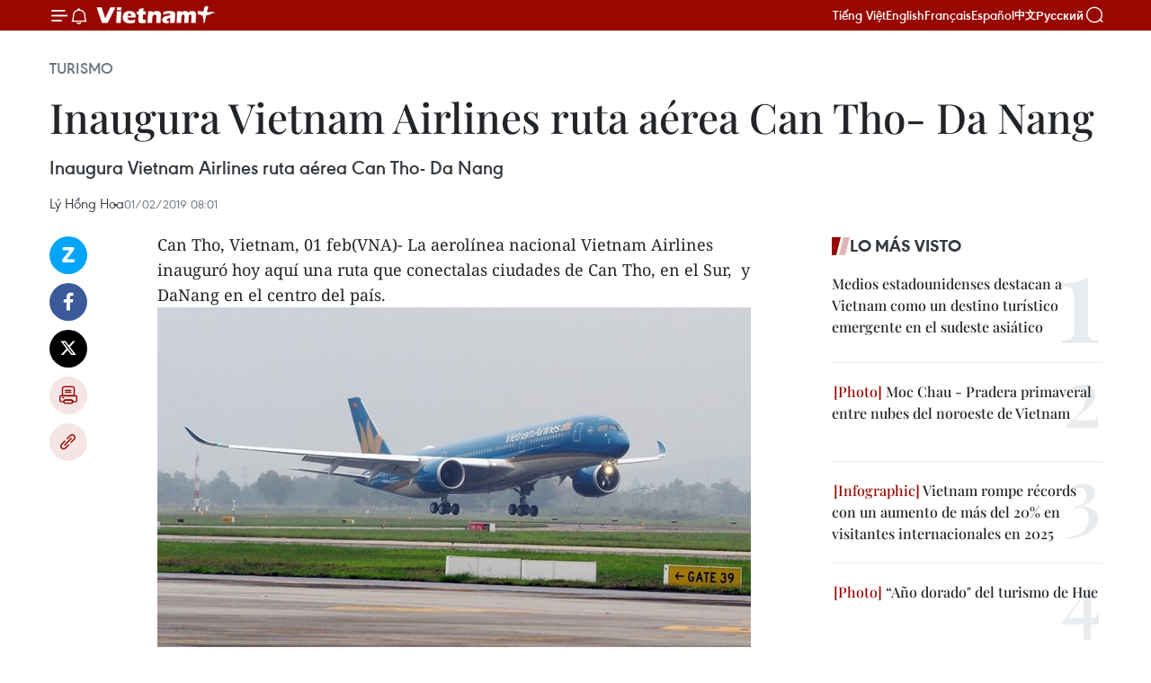

--- FILE ---
content_type: text/html;charset=utf-8
request_url: https://es.vietnamplus.vn/inaugura-vietnam-airlines-ruta-aerea-can-tho-da-nang-post100032.vnp
body_size: 21032
content:
<!DOCTYPE html> <html lang="es" class="es"> <head> <title> Inaugura Vietnam Airlines ruta aérea Can Tho- Da Nang | Vietnam+ (VietnamPlus)</title> <meta name="description" content=" Inaugura Vietnam Airlines ruta aérea Can Tho- Da Nang"/> <meta name="keywords" content=""/> <meta name="news_keywords" content=""/> <meta http-equiv="Content-Type" content="text/html; charset=utf-8" /> <meta http-equiv="X-UA-Compatible" content="IE=edge"/> <meta http-equiv="refresh" content="1800" /> <meta name="revisit-after" content="1 days" /> <meta name="viewport" content="width=device-width, initial-scale=1"> <meta http-equiv="content-language" content="vi" /> <meta name="format-detection" content="telephone=no"/> <meta name="format-detection" content="address=no"/> <meta name="apple-mobile-web-app-capable" content="yes"> <meta name="apple-mobile-web-app-status-bar-style" content="black"> <meta name="apple-mobile-web-app-title" content="Vietnam+ (VietnamPlus)"/> <meta name="referrer" content="no-referrer-when-downgrade"/> <link rel="shortcut icon" href="https://media.vietnamplus.vn/assets/web/styles/img/favicon.ico" type="image/x-icon" /> <link rel="preconnect" href="https://media.vietnamplus.vn"/> <link rel="dns-prefetch" href="https://media.vietnamplus.vn"/> <link rel="preconnect" href="//www.google-analytics.com" /> <link rel="preconnect" href="//www.googletagmanager.com" /> <link rel="preconnect" href="//stc.za.zaloapp.com" /> <link rel="preconnect" href="//fonts.googleapis.com" /> <link rel="preconnect" href="//pagead2.googlesyndication.com"/> <link rel="preconnect" href="//tpc.googlesyndication.com"/> <link rel="preconnect" href="//securepubads.g.doubleclick.net"/> <link rel="preconnect" href="//accounts.google.com"/> <link rel="preconnect" href="//adservice.google.com"/> <link rel="preconnect" href="//adservice.google.com.vn"/> <link rel="preconnect" href="//www.googletagservices.com"/> <link rel="preconnect" href="//partner.googleadservices.com"/> <link rel="preconnect" href="//tpc.googlesyndication.com"/> <link rel="preconnect" href="//za.zdn.vn"/> <link rel="preconnect" href="//sp.zalo.me"/> <link rel="preconnect" href="//connect.facebook.net"/> <link rel="preconnect" href="//www.facebook.com"/> <link rel="dns-prefetch" href="//www.google-analytics.com" /> <link rel="dns-prefetch" href="//www.googletagmanager.com" /> <link rel="dns-prefetch" href="//stc.za.zaloapp.com" /> <link rel="dns-prefetch" href="//fonts.googleapis.com" /> <link rel="dns-prefetch" href="//pagead2.googlesyndication.com"/> <link rel="dns-prefetch" href="//tpc.googlesyndication.com"/> <link rel="dns-prefetch" href="//securepubads.g.doubleclick.net"/> <link rel="dns-prefetch" href="//accounts.google.com"/> <link rel="dns-prefetch" href="//adservice.google.com"/> <link rel="dns-prefetch" href="//adservice.google.com.vn"/> <link rel="dns-prefetch" href="//www.googletagservices.com"/> <link rel="dns-prefetch" href="//partner.googleadservices.com"/> <link rel="dns-prefetch" href="//tpc.googlesyndication.com"/> <link rel="dns-prefetch" href="//za.zdn.vn"/> <link rel="dns-prefetch" href="//sp.zalo.me"/> <link rel="dns-prefetch" href="//connect.facebook.net"/> <link rel="dns-prefetch" href="//www.facebook.com"/> <link rel="dns-prefetch" href="//graph.facebook.com"/> <link rel="dns-prefetch" href="//static.xx.fbcdn.net"/> <link rel="dns-prefetch" href="//staticxx.facebook.com"/> <script> var cmsConfig = { domainDesktop: 'https://es.vietnamplus.vn', domainMobile: 'https://es.vietnamplus.vn', domainApi: 'https://es-api.vietnamplus.vn', domainStatic: 'https://media.vietnamplus.vn', domainLog: 'https://es-log.vietnamplus.vn', googleAnalytics: 'G\-TGHDMM2RPP', siteId: 0, pageType: 1, objectId: 100032, adsZone: 368, allowAds: true, adsLazy: true, antiAdblock: true, }; if (window.location.protocol !== 'https:' && window.location.hostname.indexOf('vietnamplus.vn') !== -1) { window.location = 'https://' + window.location.hostname + window.location.pathname + window.location.hash; } var USER_AGENT=window.navigator&&(window.navigator.userAgent||window.navigator.vendor)||window.opera||"",IS_MOBILE=/Android|webOS|iPhone|iPod|BlackBerry|Windows Phone|IEMobile|Mobile Safari|Opera Mini/i.test(USER_AGENT),IS_REDIRECT=!1;function setCookie(e,o,i){var n=new Date,i=(n.setTime(n.getTime()+24*i*60*60*1e3),"expires="+n.toUTCString());document.cookie=e+"="+o+"; "+i+";path=/;"}function getCookie(e){var o=document.cookie.indexOf(e+"="),i=o+e.length+1;return!o&&e!==document.cookie.substring(0,e.length)||-1===o?null:(-1===(e=document.cookie.indexOf(";",i))&&(e=document.cookie.length),unescape(document.cookie.substring(i,e)))}IS_MOBILE&&getCookie("isDesktop")&&(setCookie("isDesktop",1,-1),window.location=window.location.pathname.replace(".amp", ".vnp")+window.location.search,IS_REDIRECT=!0); </script> <script> if(USER_AGENT && USER_AGENT.indexOf("facebot") <= 0 && USER_AGENT.indexOf("facebookexternalhit") <= 0) { var query = ''; var hash = ''; if (window.location.search) query = window.location.search; if (window.location.hash) hash = window.location.hash; var canonicalUrl = 'https://es.vietnamplus.vn/inaugura-vietnam-airlines-ruta-aerea-can-tho-da-nang-post100032.vnp' + query + hash ; var curUrl = decodeURIComponent(window.location.href); if(!location.port && canonicalUrl.startsWith("http") && curUrl != canonicalUrl){ window.location.replace(canonicalUrl); } } </script> <meta property="fb:pages" content="120834779440" /> <meta property="fb:app_id" content="1960985707489919" /> <meta name="author" content="Vietnam+ (VietnamPlus)" /> <meta name="copyright" content="Copyright © 2026 by Vietnam+ (VietnamPlus)" /> <meta name="RATING" content="GENERAL" /> <meta name="GENERATOR" content="Vietnam+ (VietnamPlus)" /> <meta content="Vietnam+ (VietnamPlus)" itemprop="sourceOrganization" name="source"/> <meta content="news" itemprop="genre" name="medium"/> <meta name="robots" content="noarchive, max-image-preview:large, index, follow" /> <meta name="GOOGLEBOT" content="noarchive, max-image-preview:large, index, follow" /> <link rel="canonical" href="https://es.vietnamplus.vn/inaugura-vietnam-airlines-ruta-aerea-can-tho-da-nang-post100032.vnp" /> <meta property="og:site_name" content="Vietnam+ (VietnamPlus)"/> <meta property="og:rich_attachment" content="true"/> <meta property="og:type" content="article"/> <meta property="og:url" content="https://es.vietnamplus.vn/inaugura-vietnam-airlines-ruta-aerea-can-tho-da-nang-post100032.vnp"/> <meta property="og:image" content="https://mediaes.vietnamplus.vn/images/70bfeb50a942ce45c8e8249230c63867ced5ff4248c9529ad1c14b7c7e51b441b1996655b089d2252eaf6e8f792912eb748494f8c455c0b0de67d7fe881ec645e39a70570a70623b78a970c6cc1d1538/may_bay_VNA.jpg.webp"/> <meta property="og:image:width" content="1200"/> <meta property="og:image:height" content="630"/> <meta property="og:title" content=" Inaugura Vietnam Airlines ruta aérea Can Tho- Da Nang"/> <meta property="og:description" content=" Inaugura Vietnam Airlines ruta aérea Can Tho- Da Nang"/> <meta name="twitter:card" value="summary"/> <meta name="twitter:url" content="https://es.vietnamplus.vn/inaugura-vietnam-airlines-ruta-aerea-can-tho-da-nang-post100032.vnp"/> <meta name="twitter:title" content=" Inaugura Vietnam Airlines ruta aérea Can Tho- Da Nang"/> <meta name="twitter:description" content=" Inaugura Vietnam Airlines ruta aérea Can Tho- Da Nang"/> <meta name="twitter:image" content="https://mediaes.vietnamplus.vn/images/70bfeb50a942ce45c8e8249230c63867ced5ff4248c9529ad1c14b7c7e51b441b1996655b089d2252eaf6e8f792912eb748494f8c455c0b0de67d7fe881ec645e39a70570a70623b78a970c6cc1d1538/may_bay_VNA.jpg.webp"/> <meta name="twitter:site" content="@Vietnam+ (VietnamPlus)"/> <meta name="twitter:creator" content="@Vietnam+ (VietnamPlus)"/> <meta property="article:publisher" content="https://www.facebook.com/VietnamPlus" /> <meta property="article:tag" content=""/> <meta property="article:section" content="Turismo" /> <meta property="article:published_time" content="2019-02-01T15:01:00+0700"/> <meta property="article:modified_time" content="2019-02-01T15:07:24+0700"/> <script type="application/ld+json"> { "@context": "http://schema.org", "@type": "Organization", "name": "Vietnam+ (VietnamPlus)", "url": "https://es.vietnamplus.vn", "logo": "https://media.vietnamplus.vn/assets/web/styles/img/logo.png", "foundingDate": "2008", "founders": [ { "@type": "Person", "name": "Thông tấn xã Việt Nam (TTXVN)" } ], "address": [ { "@type": "PostalAddress", "streetAddress": "Số 05 Lý Thường Kiệt - Hà Nội - Việt Nam", "addressLocality": "Hà Nội City", "addressRegion": "Northeast", "postalCode": "100000", "addressCountry": "VNM" } ], "contactPoint": [ { "@type": "ContactPoint", "telephone": "+84-243-941-1349", "contactType": "customer service" }, { "@type": "ContactPoint", "telephone": "+84-243-941-1348", "contactType": "customer service" } ], "sameAs": [ "https://www.facebook.com/VietnamPlus", "https://www.tiktok.com/@vietnamplus", "https://twitter.com/vietnamplus", "https://www.youtube.com/c/BaoVietnamPlus" ] } </script> <script type="application/ld+json"> { "@context" : "https://schema.org", "@type" : "WebSite", "name": "Vietnam+ (VietnamPlus)", "url": "https://es.vietnamplus.vn", "alternateName" : "Báo điện tử VIETNAMPLUS, Cơ quan của Thông tấn xã Việt Nam (TTXVN)", "potentialAction": { "@type": "SearchAction", "target": { "@type": "EntryPoint", "urlTemplate": "https://es.vietnamplus.vn/search/?q={search_term_string}" }, "query-input": "required name=search_term_string" } } </script> <script type="application/ld+json"> { "@context":"http://schema.org", "@type":"BreadcrumbList", "itemListElement":[ { "@type":"ListItem", "position":1, "item":{ "@id":"https://es.vietnamplus.vn/turismo/", "name":"Turismo" } } ] } </script> <script type="application/ld+json"> { "@context": "http://schema.org", "@type": "NewsArticle", "mainEntityOfPage":{ "@type":"WebPage", "@id":"https://es.vietnamplus.vn/inaugura-vietnam-airlines-ruta-aerea-can-tho-da-nang-post100032.vnp" }, "headline": "Inaugura Vietnam Airlines ruta aérea Can Tho- Da Nang", "description": "Inaugura Vietnam Airlines ruta aérea Can Tho- Da Nang", "image": { "@type": "ImageObject", "url": "https://mediaes.vietnamplus.vn/images/70bfeb50a942ce45c8e8249230c63867ced5ff4248c9529ad1c14b7c7e51b441b1996655b089d2252eaf6e8f792912eb748494f8c455c0b0de67d7fe881ec645e39a70570a70623b78a970c6cc1d1538/may_bay_VNA.jpg.webp", "width" : 1200, "height" : 675 }, "datePublished": "2019-02-01T15:01:00+0700", "dateModified": "2019-02-01T15:07:24+0700", "author": { "@type": "Person", "name": "Lý Hồng Hoa" }, "publisher": { "@type": "Organization", "name": "Vietnam+ (VietnamPlus)", "logo": { "@type": "ImageObject", "url": "https://media.vietnamplus.vn/assets/web/styles/img/logo.png" } } } </script> <link rel="preload" href="https://media.vietnamplus.vn/assets/web/styles/css/main.min-1.0.14.css" as="style"> <link rel="preload" href="https://media.vietnamplus.vn/assets/web/js/main.min-1.0.33.js" as="script"> <link rel="preload" href="https://media.vietnamplus.vn/assets/web/js/detail.min-1.0.15.js" as="script"> <link rel="preload" href="https://common.mcms.one/assets/styles/css/vietnamplus-1.0.0.css" as="style"> <link rel="stylesheet" href="https://common.mcms.one/assets/styles/css/vietnamplus-1.0.0.css"> <link id="cms-style" rel="stylesheet" href="https://media.vietnamplus.vn/assets/web/styles/css/main.min-1.0.14.css"> <script type="text/javascript"> var _metaOgUrl = 'https://es.vietnamplus.vn/inaugura-vietnam-airlines-ruta-aerea-can-tho-da-nang-post100032.vnp'; var page_title = document.title; var tracked_url = window.location.pathname + window.location.search + window.location.hash; var cate_path = 'turismo'; if (cate_path.length > 0) { tracked_url = "/" + cate_path + tracked_url; } </script> <script async="" src="https://www.googletagmanager.com/gtag/js?id=G-TGHDMM2RPP"></script> <script> window.dataLayer = window.dataLayer || []; function gtag(){dataLayer.push(arguments);} gtag('js', new Date()); gtag('config', 'G-TGHDMM2RPP', {page_path: tracked_url}); </script> <script>window.dataLayer = window.dataLayer || [];dataLayer.push({'pageCategory': '/turismo'});</script> <script> window.dataLayer = window.dataLayer || []; dataLayer.push({ 'event': 'Pageview', 'articleId': '100032', 'articleTitle': ' Inaugura Vietnam Airlines ruta aérea Can Tho- Da Nang', 'articleCategory': 'Turismo', 'articleAlowAds': true, 'articleAuthor': 'Lý Hồng Hoa', 'articleType': 'detail', 'articlePublishDate': '2019-02-01T15:01:00+0700', 'articleThumbnail': 'https://mediaes.vietnamplus.vn/images/70bfeb50a942ce45c8e8249230c63867ced5ff4248c9529ad1c14b7c7e51b441b1996655b089d2252eaf6e8f792912eb748494f8c455c0b0de67d7fe881ec645e39a70570a70623b78a970c6cc1d1538/may_bay_VNA.jpg.webp', 'articleShortUrl': 'https://es.vietnamplus.vn/inaugura-vietnam-airlines-ruta-aerea-can-tho-da-nang-post100032.vnp', 'articleFullUrl': 'https://es.vietnamplus.vn/inaugura-vietnam-airlines-ruta-aerea-can-tho-da-nang-post100032.vnp', }); </script> <script> window.dataLayer = window.dataLayer || []; dataLayer.push({'articleAuthor': 'Lý Hồng Hoa', 'articleAuthorID': '0'}); </script> <script type='text/javascript'> gtag('event', 'article_page',{ 'articleId': '100032', 'articleTitle': ' Inaugura Vietnam Airlines ruta aérea Can Tho- Da Nang', 'articleCategory': 'Turismo', 'articleAlowAds': true, 'articleAuthor': 'Lý Hồng Hoa', 'articleType': 'detail', 'articlePublishDate': '2019-02-01T15:01:00+0700', 'articleThumbnail': 'https://mediaes.vietnamplus.vn/images/70bfeb50a942ce45c8e8249230c63867ced5ff4248c9529ad1c14b7c7e51b441b1996655b089d2252eaf6e8f792912eb748494f8c455c0b0de67d7fe881ec645e39a70570a70623b78a970c6cc1d1538/may_bay_VNA.jpg.webp', 'articleShortUrl': 'https://es.vietnamplus.vn/inaugura-vietnam-airlines-ruta-aerea-can-tho-da-nang-post100032.vnp', 'articleFullUrl': 'https://es.vietnamplus.vn/inaugura-vietnam-airlines-ruta-aerea-can-tho-da-nang-post100032.vnp', }); </script> <script>(function(w,d,s,l,i){w[l]=w[l]||[];w[l].push({'gtm.start': new Date().getTime(),event:'gtm.js'});var f=d.getElementsByTagName(s)[0], j=d.createElement(s),dl=l!='dataLayer'?'&l='+l:'';j.async=true;j.src= 'https://www.googletagmanager.com/gtm.js?id='+i+dl;f.parentNode.insertBefore(j,f); })(window,document,'script','dataLayer','GTM-5WM58F3N');</script> <script type="text/javascript"> !function(){"use strict";function e(e){var t=!(arguments.length>1&&void 0!==arguments[1])||arguments[1],c=document.createElement("script");c.src=e,t?c.type="module":(c.async=!0,c.type="text/javascript",c.setAttribute("nomodule",""));var n=document.getElementsByTagName("script")[0];n.parentNode.insertBefore(c,n)}!function(t,c){!function(t,c,n){var a,o,r;n.accountId=c,null!==(a=t.marfeel)&&void 0!==a||(t.marfeel={}),null!==(o=(r=t.marfeel).cmd)&&void 0!==o||(r.cmd=[]),t.marfeel.config=n;var i="https://sdk.mrf.io/statics";e("".concat(i,"/marfeel-sdk.js?id=").concat(c),!0),e("".concat(i,"/marfeel-sdk.es5.js?id=").concat(c),!1)}(t,c,arguments.length>2&&void 0!==arguments[2]?arguments[2]:{})}(window,2272,{} )}(); </script> <script async src="https://sp.zalo.me/plugins/sdk.js"></script> </head> <body class="detail-page"> <div id="sdaWeb_SdaMasthead" class="rennab rennab-top" data-platform="1" data-position="Web_SdaMasthead"> </div> <header class=" site-header"> <div class="sticky"> <div class="container"> <i class="ic-menu"></i> <i class="ic-bell"></i> <div id="header-news" class="pick-news hidden" data-source="header-latest-news"></div> <a class="small-logo" href="/" title="Vietnam+ (VietnamPlus)">Vietnam+ (VietnamPlus)</a> <ul class="menu"> <li> <a href="https://www.vietnamplus.vn" title="Tiếng Việt" target="_blank">Tiếng Việt</a> </li> <li> <a href="https://en.vietnamplus.vn" title="English" target="_blank" rel="nofollow">English</a> </li> <li> <a href="https://fr.vietnamplus.vn" title="Français" target="_blank" rel="nofollow">Français</a> </li> <li> <a href="https://es.vietnamplus.vn" title="Español" target="_blank" rel="nofollow">Español</a> </li> <li> <a href="https://zh.vietnamplus.vn" title="中文" target="_blank" rel="nofollow">中文</a> </li> <li> <a href="https://ru.vietnamplus.vn" title="Русский" target="_blank" rel="nofollow">Русский</a> </li> </ul> <div class="search-wrapper"> <i class="ic-search"></i> <input type="text" class="search txtsearch" placeholder="Palabra clave"> </div> </div> </div> </header> <div class="site-body"> <div id="sdaWeb_SdaBackground" class="rennab " data-platform="1" data-position="Web_SdaBackground"> </div> <div class="container"> <div class="breadcrumb breadcrumb-detail"> <h2 class="main"> <a href="https://es.vietnamplus.vn/turismo/" title="Turismo" class="active">Turismo</a> </h2> </div> <div id="sdaWeb_SdaTop" class="rennab " data-platform="1" data-position="Web_SdaTop"> </div> <div class="article"> <h1 class="article__title cms-title "> Inaugura Vietnam Airlines ruta aérea Can Tho- Da Nang </h1> <div class="article__sapo cms-desc"> Inaugura Vietnam Airlines ruta aérea Can Tho- Da Nang </div> <div id="sdaWeb_SdaArticleAfterSapo" class="rennab " data-platform="1" data-position="Web_SdaArticleAfterSapo"> </div> <div class="article__meta"> <span class="author cms-author">Lý Hồng Hoa</span> <time class="time" datetime="2019-02-01T15:01:00+0700" data-time="1549008060" data-friendly="false">viernes, febrero 01, 2019 15:01</time> <meta class="cms-date" itemprop="datePublished" content="2019-02-01T15:01:00+0700"> </div> <div class="col"> <div class="main-col content-col"> <div class="article__body zce-content-body cms-body" itemprop="articleBody"> <div class="social-pin sticky article__social"> <a href="javascript:void(0);" class="zl zalo-share-button" title="Zalo" data-href="https://es.vietnamplus.vn/inaugura-vietnam-airlines-ruta-aerea-can-tho-da-nang-post100032.vnp" data-oaid="4486284411240520426" data-layout="1" data-color="blue" data-customize="true">Zalo</a> <a href="javascript:void(0);" class="item fb" data-href="https://es.vietnamplus.vn/inaugura-vietnam-airlines-ruta-aerea-can-tho-da-nang-post100032.vnp" data-rel="facebook" title="Facebook">Facebook</a> <a href="javascript:void(0);" class="item tw" data-href="https://es.vietnamplus.vn/inaugura-vietnam-airlines-ruta-aerea-can-tho-da-nang-post100032.vnp" data-rel="twitter" title="Twitter">Twitter</a> <a href="javascript:void(0);" class="bookmark sendbookmark hidden" onclick="ME.sendBookmark(this, 100032);" data-id="100032" title="Marcador">Marcador</a> <a href="javascript:void(0);" class="print sendprint" title="Print" data-href="/print-100032.html">Imprimir</a> <a href="javascript:void(0);" class="item link" data-href="https://es.vietnamplus.vn/inaugura-vietnam-airlines-ruta-aerea-can-tho-da-nang-post100032.vnp" data-rel="copy" title="Copy link">Copy link</a> </div> <div class="ExternalClass051D7F1ECEED4A7DA1CE184CD990E8F8"> <p>Can Tho, Vietnam, 01 feb(VNA)- La aerolínea nacional Vietnam Airlines inauguró hoy aquí una ruta que conectalas ciudades de Can Tho, en el Sur,&nbsp; y DaNang en el centro del país.</p> <div class="article-photo"> <a href="/Uploaded_ES/sxtt/2019_02_01/may_bay_VNA.jpg" rel="nofollow" target="_blank"><img alt=" Inaugura Vietnam Airlines ruta aérea Can Tho- Da Nang ảnh 1" src="[data-uri]" class="lazyload cms-photo" data-large-src="https://mediaes.vietnamplus.vn/images/cca9a6d80f13ff15464f9e771e0cc48322c126a08dacefd72aef9f67892ff409202aa67262199d08d1da5410796962d2b89c9f97ba8b0a06894623d510a702dd/may_bay_VNA.jpg" data-src="https://mediaes.vietnamplus.vn/images/84319463aa2c360cddad20a093c0aba3ea92b42dc873e980b737b09f45b28ea5f5bbd5da45bce8d54733da78740cce89e1f11e8c94ed79b2dcf1508da82b5dd2/may_bay_VNA.jpg" title=" Inaugura Vietnam Airlines ruta aérea Can Tho- Da Nang ảnh 1"></a><span>Foto de ilustración (Fuente: VNA)</span> </div> <p><br> Según un portavoz de la compañía, ese itinerario contará con una frecuencia desiete vuelos a la semana, y se utilizará el avión Airbus A321, con una calidadde servicios de cuatro estrellas.<br><br> Dang Minh Viet, el jefe de la filial de la línea aérea en Can Tho, indicó que conla apertura de esos vuelos se intensificará la conexión de la región deltaicadel río Mekong con las localidades centrales, y se podrá satisfacer la altademanda turística y comercial.<br><br> A su vez, Truong Quang Hoai, vicepresidente del Comité Popular de esta ciudad,destacó el significado de la explotación de la nueva ruta por parte de VietnamAirlines.</p> <p>Quang Hoai expresó ademásel deseo de que la compañía abra más itinerarios para enlazar Can Tho y otrasprovincias de las regiones centronorteña y del noreste, así como de la altiplanicieoccidental de Vietnam.<br><br> La ruta Can Tho- Da Nang de Vietnam Airlines se suma a otras tres de esaaerolínea que conectan esta urbe con destinos locales como la capital Hanoi, ubicadaen el norte del país; Con Dao en el sureste y la isla de Phu Quoc, en elsuroeste.- VNA</p>
</div> <div class="article__author cms-author">Lý Hồng Hoa</div> <div class="article__source"> <div class="source"> <span class="name">source</span> </div> </div> <div id="sdaWeb_SdaArticleAfterBody" class="rennab " data-platform="1" data-position="Web_SdaArticleAfterBody"> </div> </div> <div id="sdaWeb_SdaArticleAfterTag" class="rennab " data-platform="1" data-position="Web_SdaArticleAfterTag"> </div> <div class="wrap-social"> <div class="social-pin article__social"> <a href="javascript:void(0);" class="zl zalo-share-button" title="Zalo" data-href="https://es.vietnamplus.vn/inaugura-vietnam-airlines-ruta-aerea-can-tho-da-nang-post100032.vnp" data-oaid="4486284411240520426" data-layout="1" data-color="blue" data-customize="true">Zalo</a> <a href="javascript:void(0);" class="item fb" data-href="https://es.vietnamplus.vn/inaugura-vietnam-airlines-ruta-aerea-can-tho-da-nang-post100032.vnp" data-rel="facebook" title="Facebook">Facebook</a> <a href="javascript:void(0);" class="item tw" data-href="https://es.vietnamplus.vn/inaugura-vietnam-airlines-ruta-aerea-can-tho-da-nang-post100032.vnp" data-rel="twitter" title="Twitter">Twitter</a> <a href="javascript:void(0);" class="bookmark sendbookmark hidden" onclick="ME.sendBookmark(this, 100032);" data-id="100032" title="Marcador">Marcador</a> <a href="javascript:void(0);" class="print sendprint" title="Print" data-href="/print-100032.html">Imprimir</a> <a href="javascript:void(0);" class="item link" data-href="https://es.vietnamplus.vn/inaugura-vietnam-airlines-ruta-aerea-can-tho-da-nang-post100032.vnp" data-rel="copy" title="Copy link">Copy link</a> </div> <a href="https://news.google.com/publications/CAAqBwgKMN-18wowlLWFAw?hl=vi&gl=VN&ceid=VN%3Avi" class="google-news" target="_blank" title="Google News">Seguir VietnamPlus</a> </div> <div id="sdaWeb_SdaArticleAfterBody1" class="rennab " data-platform="1" data-position="Web_SdaArticleAfterBody1"> </div> <div id="sdaWeb_SdaArticleAfterBody2" class="rennab " data-platform="1" data-position="Web_SdaArticleAfterBody2"> </div> <div class="timeline secondary"> <h3 class="box-heading"> <a href="https://es.vietnamplus.vn/turismo/" title="Turismo" class="title"> Ver más </a> </h3> <div class="box-content content-list" data-source="recommendation-368"> <article class="story" data-id="231506"> <figure class="story__thumb"> <a class="cms-link" href="https://es.vietnamplus.vn/turismo-de-vietnam-apuesta-por-la-calidad-para-un-crecimiento-sostenible-post231506.vnp" title="Turismo de Vietnam apuesta por la calidad para un crecimiento sostenible"> <img class="lazyload" src="[data-uri]" data-src="https://mediaes.vietnamplus.vn/images/21f6f6c8a9caf3e7a920a1cc360ad6650f3d73784b8048dfea87edd33573141954a073495eda96feca0e10c27f26ac35/hoian01.jpg.webp" data-srcset="https://mediaes.vietnamplus.vn/images/21f6f6c8a9caf3e7a920a1cc360ad6650f3d73784b8048dfea87edd33573141954a073495eda96feca0e10c27f26ac35/hoian01.jpg.webp 1x, https://mediaes.vietnamplus.vn/images/a95552f4682d1422d7f71166867df5e50f3d73784b8048dfea87edd33573141954a073495eda96feca0e10c27f26ac35/hoian01.jpg.webp 2x" alt="Turismo de Vietnam apuesta por la calidad para un crecimiento sostenible"> <noscript><img src="https://mediaes.vietnamplus.vn/images/21f6f6c8a9caf3e7a920a1cc360ad6650f3d73784b8048dfea87edd33573141954a073495eda96feca0e10c27f26ac35/hoian01.jpg.webp" srcset="https://mediaes.vietnamplus.vn/images/21f6f6c8a9caf3e7a920a1cc360ad6650f3d73784b8048dfea87edd33573141954a073495eda96feca0e10c27f26ac35/hoian01.jpg.webp 1x, https://mediaes.vietnamplus.vn/images/a95552f4682d1422d7f71166867df5e50f3d73784b8048dfea87edd33573141954a073495eda96feca0e10c27f26ac35/hoian01.jpg.webp 2x" alt="Turismo de Vietnam apuesta por la calidad para un crecimiento sostenible" class="image-fallback"></noscript> </a> </figure> <h2 class="story__heading" data-tracking="231506"> <a class=" cms-link" href="https://es.vietnamplus.vn/turismo-de-vietnam-apuesta-por-la-calidad-para-un-crecimiento-sostenible-post231506.vnp" title="Turismo de Vietnam apuesta por la calidad para un crecimiento sostenible"> Turismo de Vietnam apuesta por la calidad para un crecimiento sostenible </a> </h2> <time class="time" datetime="2026-01-22T11:32:13+0700" data-time="1769056333"> 22/01/2026 11:32 </time> <div class="story__summary story__shorten"> <p>Expertos recomiendan a Vietnam centrarse en la calidad del turismo para elevar valor, competitividad y consolidar su posición en el mapa mundial.</p> </div> </article> <article class="story" data-id="231473"> <figure class="story__thumb"> <a class="cms-link" href="https://es.vietnamplus.vn/mercado-turistico-de-vietnam-se-activa-con-fuerza-de-cara-al-tet-post231473.vnp" title="Mercado turístico de Vietnam se activa con fuerza de cara al Tet"> <img class="lazyload" src="[data-uri]" data-src="https://mediaes.vietnamplus.vn/images/18068d5f4d6550be0e90cb3c306a7c220fcd7e60893d320406617a31da551e448357ac3aeee29523f584fd1d21e404e1/tour.jpg.webp" data-srcset="https://mediaes.vietnamplus.vn/images/18068d5f4d6550be0e90cb3c306a7c220fcd7e60893d320406617a31da551e448357ac3aeee29523f584fd1d21e404e1/tour.jpg.webp 1x, https://mediaes.vietnamplus.vn/images/5600725eba817801ab1d6c99586484600fcd7e60893d320406617a31da551e448357ac3aeee29523f584fd1d21e404e1/tour.jpg.webp 2x" alt="Visitantes en el recién inaugurado Museo Pho en el barrio de Ben Thanh, Ciudad Ho Chi Minh. (Foto: sggp.org.vn)"> <noscript><img src="https://mediaes.vietnamplus.vn/images/18068d5f4d6550be0e90cb3c306a7c220fcd7e60893d320406617a31da551e448357ac3aeee29523f584fd1d21e404e1/tour.jpg.webp" srcset="https://mediaes.vietnamplus.vn/images/18068d5f4d6550be0e90cb3c306a7c220fcd7e60893d320406617a31da551e448357ac3aeee29523f584fd1d21e404e1/tour.jpg.webp 1x, https://mediaes.vietnamplus.vn/images/5600725eba817801ab1d6c99586484600fcd7e60893d320406617a31da551e448357ac3aeee29523f584fd1d21e404e1/tour.jpg.webp 2x" alt="Visitantes en el recién inaugurado Museo Pho en el barrio de Ben Thanh, Ciudad Ho Chi Minh. (Foto: sggp.org.vn)" class="image-fallback"></noscript> </a> </figure> <h2 class="story__heading" data-tracking="231473"> <a class=" cms-link" href="https://es.vietnamplus.vn/mercado-turistico-de-vietnam-se-activa-con-fuerza-de-cara-al-tet-post231473.vnp" title="Mercado turístico de Vietnam se activa con fuerza de cara al Tet"> Mercado turístico de Vietnam se activa con fuerza de cara al Tet </a> </h2> <time class="time" datetime="2026-01-21T14:07:16+0700" data-time="1768979236"> 21/01/2026 14:07 </time> <div class="story__summary story__shorten"> <p>A semanas del Tet 2026, Vietnam registra un fuerte aumento de reservas turísticas y vuelos, con alta demanda de experiencias culturales y viajes nacionales e internacionales.</p> </div> </article> <article class="story" data-id="231363"> <figure class="story__thumb"> <a class="cms-link" href="https://es.vietnamplus.vn/phu-quy-y-nha-trang-entre-mejores-destinos-en-mar-del-este-post231363.vnp" title="Phu Quy y Nha Trang entre mejores destinos en Mar del Este"> <img class="lazyload" src="[data-uri]" data-src="https://mediaes.vietnamplus.vn/images/579f5cc99d17d16eff22c60e425ef1cf65154817d5558555b14d15327bd5fb4ab50ff0615f7a80e7af34e136815410a0376f9ead7e2f4667166d8f98b8e681e2/phu-quy-11424.jpg.webp" data-srcset="https://mediaes.vietnamplus.vn/images/579f5cc99d17d16eff22c60e425ef1cf65154817d5558555b14d15327bd5fb4ab50ff0615f7a80e7af34e136815410a0376f9ead7e2f4667166d8f98b8e681e2/phu-quy-11424.jpg.webp 1x, https://mediaes.vietnamplus.vn/images/9d94d0cbd111fef99ac6490eee3a761865154817d5558555b14d15327bd5fb4ab50ff0615f7a80e7af34e136815410a0376f9ead7e2f4667166d8f98b8e681e2/phu-quy-11424.jpg.webp 2x" alt="Una esquina de la isla Phu Quy (Foto: VNA)"> <noscript><img src="https://mediaes.vietnamplus.vn/images/579f5cc99d17d16eff22c60e425ef1cf65154817d5558555b14d15327bd5fb4ab50ff0615f7a80e7af34e136815410a0376f9ead7e2f4667166d8f98b8e681e2/phu-quy-11424.jpg.webp" srcset="https://mediaes.vietnamplus.vn/images/579f5cc99d17d16eff22c60e425ef1cf65154817d5558555b14d15327bd5fb4ab50ff0615f7a80e7af34e136815410a0376f9ead7e2f4667166d8f98b8e681e2/phu-quy-11424.jpg.webp 1x, https://mediaes.vietnamplus.vn/images/9d94d0cbd111fef99ac6490eee3a761865154817d5558555b14d15327bd5fb4ab50ff0615f7a80e7af34e136815410a0376f9ead7e2f4667166d8f98b8e681e2/phu-quy-11424.jpg.webp 2x" alt="Una esquina de la isla Phu Quy (Foto: VNA)" class="image-fallback"></noscript> </a> </figure> <h2 class="story__heading" data-tracking="231363"> <a class=" cms-link" href="https://es.vietnamplus.vn/phu-quy-y-nha-trang-entre-mejores-destinos-en-mar-del-este-post231363.vnp" title="Phu Quy y Nha Trang entre mejores destinos en Mar del Este"> Phu Quy y Nha Trang entre mejores destinos en Mar del Este </a> </h2> <time class="time" datetime="2026-01-19T10:26:45+0700" data-time="1768793205"> 19/01/2026 10:26 </time> <div class="story__summary story__shorten"> <p>El portal francés Figaro Nautisme distingue a Phu Quy y Nha Trang como destinos destacados del turismo de playa en Vietnam por su belleza natural y diversidad marítima.</p> </div> </article> <article class="story" data-id="231297"> <figure class="story__thumb"> <a class="cms-link" href="https://es.vietnamplus.vn/economia-del-patrimonio-impulsa-cultura-turismo-y-crecimiento-sostenible-post231297.vnp" title="Economía del patrimonio impulsa cultura, turismo y crecimiento sostenible"> <img class="lazyload" src="[data-uri]" data-src="https://mediaes.vietnamplus.vn/images/21f6f6c8a9caf3e7a920a1cc360ad665fe603d915e0e0fe2397ff9cb68eadccf4e2b004a59c61ba72c81cf4eda20162e/image-1.jpg.webp" data-srcset="https://mediaes.vietnamplus.vn/images/21f6f6c8a9caf3e7a920a1cc360ad665fe603d915e0e0fe2397ff9cb68eadccf4e2b004a59c61ba72c81cf4eda20162e/image-1.jpg.webp 1x, https://mediaes.vietnamplus.vn/images/a95552f4682d1422d7f71166867df5e5fe603d915e0e0fe2397ff9cb68eadccf4e2b004a59c61ba72c81cf4eda20162e/image-1.jpg.webp 2x" alt="Los turistas participan en el tour &#34;Experimente la noche en Templo de Literatura. (Fuente: nhandan.vn)"> <noscript><img src="https://mediaes.vietnamplus.vn/images/21f6f6c8a9caf3e7a920a1cc360ad665fe603d915e0e0fe2397ff9cb68eadccf4e2b004a59c61ba72c81cf4eda20162e/image-1.jpg.webp" srcset="https://mediaes.vietnamplus.vn/images/21f6f6c8a9caf3e7a920a1cc360ad665fe603d915e0e0fe2397ff9cb68eadccf4e2b004a59c61ba72c81cf4eda20162e/image-1.jpg.webp 1x, https://mediaes.vietnamplus.vn/images/a95552f4682d1422d7f71166867df5e5fe603d915e0e0fe2397ff9cb68eadccf4e2b004a59c61ba72c81cf4eda20162e/image-1.jpg.webp 2x" alt="Los turistas participan en el tour &#34;Experimente la noche en Templo de Literatura. (Fuente: nhandan.vn)" class="image-fallback"></noscript> </a> </figure> <h2 class="story__heading" data-tracking="231297"> <a class=" cms-link" href="https://es.vietnamplus.vn/economia-del-patrimonio-impulsa-cultura-turismo-y-crecimiento-sostenible-post231297.vnp" title="Economía del patrimonio impulsa cultura, turismo y crecimiento sostenible"> Economía del patrimonio impulsa cultura, turismo y crecimiento sostenible </a> </h2> <time class="time" datetime="2026-01-18T10:00:00+0700" data-time="1768705200"> 18/01/2026 10:00 </time> <div class="story__summary story__shorten"> <p>A partir de los recursos patrimoniales, numerosas localidades vietnamitas han desarrollado la cultura, el turismo, los servicios y las industrias creativas, consolidando el patrimonio como un recurso dinámico que genera beneficios económicos e impulsa el crecimiento sostenible.</p> </div> </article> <article class="story" data-id="231288"> <figure class="story__thumb"> <a class="cms-link" href="https://es.vietnamplus.vn/vietnam-airlines-expande-su-red-nacional-con-cuatro-nuevas-rutas-desde-hai-phong-post231288.vnp" title="Vietnam Airlines expande su red nacional con cuatro nuevas rutas desde Hai Phong"> <img class="lazyload" src="[data-uri]" data-src="https://mediaes.vietnamplus.vn/images/18068d5f4d6550be0e90cb3c306a7c22ed29e68c900d14ba64f10988e334b82b47aa39ec428ca2dbc913d8de164ee9fa853fc8b7f58c6fb003fe6884fa30be25/e-20260116100716.jpg.webp" data-srcset="https://mediaes.vietnamplus.vn/images/18068d5f4d6550be0e90cb3c306a7c22ed29e68c900d14ba64f10988e334b82b47aa39ec428ca2dbc913d8de164ee9fa853fc8b7f58c6fb003fe6884fa30be25/e-20260116100716.jpg.webp 1x, https://mediaes.vietnamplus.vn/images/5600725eba817801ab1d6c9958648460ed29e68c900d14ba64f10988e334b82b47aa39ec428ca2dbc913d8de164ee9fa853fc8b7f58c6fb003fe6884fa30be25/e-20260116100716.jpg.webp 2x" alt="Foto de ilustración. (Fuente: VNA)"> <noscript><img src="https://mediaes.vietnamplus.vn/images/18068d5f4d6550be0e90cb3c306a7c22ed29e68c900d14ba64f10988e334b82b47aa39ec428ca2dbc913d8de164ee9fa853fc8b7f58c6fb003fe6884fa30be25/e-20260116100716.jpg.webp" srcset="https://mediaes.vietnamplus.vn/images/18068d5f4d6550be0e90cb3c306a7c22ed29e68c900d14ba64f10988e334b82b47aa39ec428ca2dbc913d8de164ee9fa853fc8b7f58c6fb003fe6884fa30be25/e-20260116100716.jpg.webp 1x, https://mediaes.vietnamplus.vn/images/5600725eba817801ab1d6c9958648460ed29e68c900d14ba64f10988e334b82b47aa39ec428ca2dbc913d8de164ee9fa853fc8b7f58c6fb003fe6884fa30be25/e-20260116100716.jpg.webp 2x" alt="Foto de ilustración. (Fuente: VNA)" class="image-fallback"></noscript> </a> </figure> <h2 class="story__heading" data-tracking="231288"> <a class=" cms-link" href="https://es.vietnamplus.vn/vietnam-airlines-expande-su-red-nacional-con-cuatro-nuevas-rutas-desde-hai-phong-post231288.vnp" title="Vietnam Airlines expande su red nacional con cuatro nuevas rutas desde Hai Phong"> Vietnam Airlines expande su red nacional con cuatro nuevas rutas desde Hai Phong </a> </h2> <time class="time" datetime="2026-01-17T05:15:00+0700" data-time="1768601700"> 17/01/2026 05:15 </time> <div class="story__summary story__shorten"> <p>Vietnam Airlines lanzará el 1 de febrero cuatro nuevas rutas nacionales desde la ciudad portuaria de Hai Phong, conectando directamente con Buon Ma Thuot, Cam Ranh (Nha Trang), Phu Quoc y Can Tho.</p> </div> </article> <div id="sdaWeb_SdaNative1" class="rennab " data-platform="1" data-position="Web_SdaNative1"> </div> <article class="story" data-id="231279"> <figure class="story__thumb"> <a class="cms-link" href="https://es.vietnamplus.vn/exposicion-internacional-de-viajes-ciudad-ho-chi-minh-2026-se-efectuara-en-agosto-post231279.vnp" title="Exposición Internacional de Viajes Ciudad Ho Chi Minh 2026 se efectuará en agosto"> <img class="lazyload" src="[data-uri]" data-src="https://mediaes.vietnamplus.vn/images/18068d5f4d6550be0e90cb3c306a7c224015cba083777e9aaf91d40bfce12b10d98f2ed289272957e9e45e2a6036a267/untitled.jpg.webp" data-srcset="https://mediaes.vietnamplus.vn/images/18068d5f4d6550be0e90cb3c306a7c224015cba083777e9aaf91d40bfce12b10d98f2ed289272957e9e45e2a6036a267/untitled.jpg.webp 1x, https://mediaes.vietnamplus.vn/images/5600725eba817801ab1d6c99586484604015cba083777e9aaf91d40bfce12b10d98f2ed289272957e9e45e2a6036a267/untitled.jpg.webp 2x" alt="Nguyen Thi Hoa Mai, subdirectora general de la Autoridad Nacional de Turismo de Vietnam (VNAT), una una reunión sobre los preparativos de ITE HCMC 2026. (Fuente: VNA)"> <noscript><img src="https://mediaes.vietnamplus.vn/images/18068d5f4d6550be0e90cb3c306a7c224015cba083777e9aaf91d40bfce12b10d98f2ed289272957e9e45e2a6036a267/untitled.jpg.webp" srcset="https://mediaes.vietnamplus.vn/images/18068d5f4d6550be0e90cb3c306a7c224015cba083777e9aaf91d40bfce12b10d98f2ed289272957e9e45e2a6036a267/untitled.jpg.webp 1x, https://mediaes.vietnamplus.vn/images/5600725eba817801ab1d6c99586484604015cba083777e9aaf91d40bfce12b10d98f2ed289272957e9e45e2a6036a267/untitled.jpg.webp 2x" alt="Nguyen Thi Hoa Mai, subdirectora general de la Autoridad Nacional de Turismo de Vietnam (VNAT), una una reunión sobre los preparativos de ITE HCMC 2026. (Fuente: VNA)" class="image-fallback"></noscript> </a> </figure> <h2 class="story__heading" data-tracking="231279"> <a class=" cms-link" href="https://es.vietnamplus.vn/exposicion-internacional-de-viajes-ciudad-ho-chi-minh-2026-se-efectuara-en-agosto-post231279.vnp" title="Exposición Internacional de Viajes Ciudad Ho Chi Minh 2026 se efectuará en agosto"> Exposición Internacional de Viajes Ciudad Ho Chi Minh 2026 se efectuará en agosto </a> </h2> <time class="time" datetime="2026-01-16T11:22:32+0700" data-time="1768537352"> 16/01/2026 11:22 </time> <div class="story__summary story__shorten"> <p>La 20.ª Exposición Internacional de Viajes Ciudad Ho Chi Minh (ITE HCMC 2026) se llevará a cabo en la vibrante metrópolis del sur de Vietnam del 27 al 29 de agosto, celebrando dos décadas desde que el país comenzó a albergar este evento anual, según informó Nguyen Thi Hoa Mai, subdirectora general de la Autoridad Nacional de Turismo de Vietnam (VNAT).</p> </div> </article> <article class="story" data-id="231293"> <figure class="story__thumb"> <a class="cms-link" href="https://es.vietnamplus.vn/vietjet-aumenta-casi-1800-vuelos-para-la-temporada-alta-del-ano-nuevo-lunar-post231293.vnp" title="Vietjet aumenta casi 1.800 vuelos para la temporada alta del Año Nuevo Lunar"> <img class="lazyload" src="[data-uri]" data-src="https://mediaes.vietnamplus.vn/images/18068d5f4d6550be0e90cb3c306a7c2248ffc22644c06076b62980f238ae9a1e910604c4ab9b9b47ebdcb930e4e4393c5be8a5b33b6eb663dd308151e53daa57/passenger.jpg.webp" data-srcset="https://mediaes.vietnamplus.vn/images/18068d5f4d6550be0e90cb3c306a7c2248ffc22644c06076b62980f238ae9a1e910604c4ab9b9b47ebdcb930e4e4393c5be8a5b33b6eb663dd308151e53daa57/passenger.jpg.webp 1x, https://mediaes.vietnamplus.vn/images/5600725eba817801ab1d6c995864846048ffc22644c06076b62980f238ae9a1e910604c4ab9b9b47ebdcb930e4e4393c5be8a5b33b6eb663dd308151e53daa57/passenger.jpg.webp 2x" alt="Vietjet aumenta casi 1.800 vuelos para la temporada alta del Año Nuevo Lunar. (Fuente: Vietjetair.com)"> <noscript><img src="https://mediaes.vietnamplus.vn/images/18068d5f4d6550be0e90cb3c306a7c2248ffc22644c06076b62980f238ae9a1e910604c4ab9b9b47ebdcb930e4e4393c5be8a5b33b6eb663dd308151e53daa57/passenger.jpg.webp" srcset="https://mediaes.vietnamplus.vn/images/18068d5f4d6550be0e90cb3c306a7c2248ffc22644c06076b62980f238ae9a1e910604c4ab9b9b47ebdcb930e4e4393c5be8a5b33b6eb663dd308151e53daa57/passenger.jpg.webp 1x, https://mediaes.vietnamplus.vn/images/5600725eba817801ab1d6c995864846048ffc22644c06076b62980f238ae9a1e910604c4ab9b9b47ebdcb930e4e4393c5be8a5b33b6eb663dd308151e53daa57/passenger.jpg.webp 2x" alt="Vietjet aumenta casi 1.800 vuelos para la temporada alta del Año Nuevo Lunar. (Fuente: Vietjetair.com)" class="image-fallback"></noscript> </a> </figure> <h2 class="story__heading" data-tracking="231293"> <a class=" cms-link" href="https://es.vietnamplus.vn/vietjet-aumenta-casi-1800-vuelos-para-la-temporada-alta-del-ano-nuevo-lunar-post231293.vnp" title="Vietjet aumenta casi 1.800 vuelos para la temporada alta del Año Nuevo Lunar"> Vietjet aumenta casi 1.800 vuelos para la temporada alta del Año Nuevo Lunar </a> </h2> <time class="time" datetime="2026-01-16T05:39:16+0700" data-time="1768516756"> 16/01/2026 05:39 </time> <div class="story__summary story__shorten"> <p>En respuesta a la creciente demanda de viajes durante las vacaciones del Año Nuevo Lunar (Tet), Vietjet ha programado casi 1.800 vuelos adicionales, ofreciendo 390.000 asientos extra entre el 2 de febrero y el 3 de marzo de 2026.</p> </div> </article> <article class="story" data-id="231228"> <figure class="story__thumb"> <a class="cms-link" href="https://es.vietnamplus.vn/localidad-de-mui-ne-aspira-a-convertirse-en-un-importante-destino-turistico-de-asia-pacifico-post231228.vnp" title="Localidad de Mui Ne aspira a convertirse en un importante destino turístico de Asia-Pacífico"> <img class="lazyload" src="[data-uri]" data-src="https://mediaes.vietnamplus.vn/images/[base64]/vna-potal-ve-dep-cua-nhung-rang-dua-ben-bien-mui-ne-8286621.jpg.webp" data-srcset="https://mediaes.vietnamplus.vn/images/[base64]/vna-potal-ve-dep-cua-nhung-rang-dua-ben-bien-mui-ne-8286621.jpg.webp 1x, https://mediaes.vietnamplus.vn/images/[base64]/vna-potal-ve-dep-cua-nhung-rang-dua-ben-bien-mui-ne-8286621.jpg.webp 2x" alt="La playa de Mui Ne. Foto: VNA"> <noscript><img src="https://mediaes.vietnamplus.vn/images/[base64]/vna-potal-ve-dep-cua-nhung-rang-dua-ben-bien-mui-ne-8286621.jpg.webp" srcset="https://mediaes.vietnamplus.vn/images/[base64]/vna-potal-ve-dep-cua-nhung-rang-dua-ben-bien-mui-ne-8286621.jpg.webp 1x, https://mediaes.vietnamplus.vn/images/[base64]/vna-potal-ve-dep-cua-nhung-rang-dua-ben-bien-mui-ne-8286621.jpg.webp 2x" alt="La playa de Mui Ne. Foto: VNA" class="image-fallback"></noscript> </a> </figure> <h2 class="story__heading" data-tracking="231228"> <a class=" cms-link" href="https://es.vietnamplus.vn/localidad-de-mui-ne-aspira-a-convertirse-en-un-importante-destino-turistico-de-asia-pacifico-post231228.vnp" title="Localidad de Mui Ne aspira a convertirse en un importante destino turístico de Asia-Pacífico"> Localidad de Mui Ne aspira a convertirse en un importante destino turístico de Asia-Pacífico </a> </h2> <time class="time" datetime="2026-01-15T11:15:43+0700" data-time="1768450543"> 15/01/2026 11:15 </time> <div class="story__summary story__shorten"> <p>El Comité Popular de la provincia vietnamita de Lam Dong emitió hoy el plan para implementar la construcción de la Zona turística nacional de Mui Ne hasta 2040, con visión hasta 2050, con el objetivo de convertirlo en un destino turístico más importante de la región Asia-Pacífico.</p> </div> </article> <article class="story" data-id="231171"> <figure class="story__thumb"> <a class="cms-link" href="https://es.vietnamplus.vn/turismo-en-khanh-hoa-explorando-un-nuevo-espacio-de-desarrollo-post231171.vnp" title="Turismo en Khanh Hoa: explorando un nuevo espacio de desarrollo"> <img class="lazyload" src="[data-uri]" data-src="https://mediaes.vietnamplus.vn/images/c3702b02bb09db70091b36380ed14d70ba5652c28c8fc08adce70592bdb236ab11aa86c282e3cd6bba0e128af33c17440afc8cb1b22e67744dac7df0102a376c/khanh-hoa-7-ava.jpg.webp" data-srcset="https://mediaes.vietnamplus.vn/images/c3702b02bb09db70091b36380ed14d70ba5652c28c8fc08adce70592bdb236ab11aa86c282e3cd6bba0e128af33c17440afc8cb1b22e67744dac7df0102a376c/khanh-hoa-7-ava.jpg.webp 1x, https://mediaes.vietnamplus.vn/images/51ca6260c6d165728b8a594eb2e3e341ba5652c28c8fc08adce70592bdb236ab11aa86c282e3cd6bba0e128af33c17440afc8cb1b22e67744dac7df0102a376c/khanh-hoa-7-ava.jpg.webp 2x" alt="Turismo en Khanh Hoa: explorando un nuevo espacio de desarrollo"> <noscript><img src="https://mediaes.vietnamplus.vn/images/c3702b02bb09db70091b36380ed14d70ba5652c28c8fc08adce70592bdb236ab11aa86c282e3cd6bba0e128af33c17440afc8cb1b22e67744dac7df0102a376c/khanh-hoa-7-ava.jpg.webp" srcset="https://mediaes.vietnamplus.vn/images/c3702b02bb09db70091b36380ed14d70ba5652c28c8fc08adce70592bdb236ab11aa86c282e3cd6bba0e128af33c17440afc8cb1b22e67744dac7df0102a376c/khanh-hoa-7-ava.jpg.webp 1x, https://mediaes.vietnamplus.vn/images/51ca6260c6d165728b8a594eb2e3e341ba5652c28c8fc08adce70592bdb236ab11aa86c282e3cd6bba0e128af33c17440afc8cb1b22e67744dac7df0102a376c/khanh-hoa-7-ava.jpg.webp 2x" alt="Turismo en Khanh Hoa: explorando un nuevo espacio de desarrollo" class="image-fallback"></noscript> </a> </figure> <h2 class="story__heading" data-tracking="231171"> <a class=" cms-link" href="https://es.vietnamplus.vn/turismo-en-khanh-hoa-explorando-un-nuevo-espacio-de-desarrollo-post231171.vnp" title="Turismo en Khanh Hoa: explorando un nuevo espacio de desarrollo"> <i class="ic-photo"></i> Turismo en Khanh Hoa: explorando un nuevo espacio de desarrollo </a> </h2> <time class="time" datetime="2026-01-14T08:15:00+0700" data-time="1768353300"> 14/01/2026 08:15 </time> <div class="story__summary story__shorten"> <p>Tras la reciente fusión administrativa, la provincia vietnamita de Khanh Hoa ha ampliado significativamente su espacio para el desarrollo turístico. Lejos de depender únicamente del turismo de playa, Khanh Hoa ha definido una nueva estrategia basada en la generación de “valores múltiples”. La combinación de agricultura de alta tecnología y ecoturismo se perfila como una tendencia clave para enriquecer la experiencia de los visitantes.<br></p> </div> </article> <article class="story" data-id="231161"> <figure class="story__thumb"> <a class="cms-link" href="https://es.vietnamplus.vn/vietnam-prepara-un-impulso-turistico-en-2026-hacia-un-crecimiento-solido-y-sostenible-post231161.vnp" title="Vietnam prepara un impulso turístico en 2026 hacia un crecimiento sólido y sostenible"> <img class="lazyload" src="[data-uri]" data-src="https://mediaes.vietnamplus.vn/images/f2cfdaffcbbffbbec0d71290d790064889b42b9362feb4049f9073227f68dab4224ed7d5b1d87de93fb8dcdc9ca3e589d9ba6e0e50c9e92f6c55449e55d83655/du-lich-ha-noi-7096.jpg.webp" data-srcset="https://mediaes.vietnamplus.vn/images/f2cfdaffcbbffbbec0d71290d790064889b42b9362feb4049f9073227f68dab4224ed7d5b1d87de93fb8dcdc9ca3e589d9ba6e0e50c9e92f6c55449e55d83655/du-lich-ha-noi-7096.jpg.webp 1x, https://mediaes.vietnamplus.vn/images/847ed20b44bf25425787ff8567cd17cf89b42b9362feb4049f9073227f68dab4224ed7d5b1d87de93fb8dcdc9ca3e589d9ba6e0e50c9e92f6c55449e55d83655/du-lich-ha-noi-7096.jpg.webp 2x" alt="Turistas internacionales visitan el Casco Antiguo de Hanoi. (Foto: VNA)"> <noscript><img src="https://mediaes.vietnamplus.vn/images/f2cfdaffcbbffbbec0d71290d790064889b42b9362feb4049f9073227f68dab4224ed7d5b1d87de93fb8dcdc9ca3e589d9ba6e0e50c9e92f6c55449e55d83655/du-lich-ha-noi-7096.jpg.webp" srcset="https://mediaes.vietnamplus.vn/images/f2cfdaffcbbffbbec0d71290d790064889b42b9362feb4049f9073227f68dab4224ed7d5b1d87de93fb8dcdc9ca3e589d9ba6e0e50c9e92f6c55449e55d83655/du-lich-ha-noi-7096.jpg.webp 1x, https://mediaes.vietnamplus.vn/images/847ed20b44bf25425787ff8567cd17cf89b42b9362feb4049f9073227f68dab4224ed7d5b1d87de93fb8dcdc9ca3e589d9ba6e0e50c9e92f6c55449e55d83655/du-lich-ha-noi-7096.jpg.webp 2x" alt="Turistas internacionales visitan el Casco Antiguo de Hanoi. (Foto: VNA)" class="image-fallback"></noscript> </a> </figure> <h2 class="story__heading" data-tracking="231161"> <a class=" cms-link" href="https://es.vietnamplus.vn/vietnam-prepara-un-impulso-turistico-en-2026-hacia-un-crecimiento-solido-y-sostenible-post231161.vnp" title="Vietnam prepara un impulso turístico en 2026 hacia un crecimiento sólido y sostenible"> Vietnam prepara un impulso turístico en 2026 hacia un crecimiento sólido y sostenible </a> </h2> <time class="time" datetime="2026-01-13T17:00:27+0700" data-time="1768298427"> 13/01/2026 17:00 </time> <div class="story__summary story__shorten"> <p>El viceprimer ministro Mai Van Chinh lidera la reunión del Comité Directivo Estatal de Turismo, destacando los logros de 2025 y las estrategias de 2026 para impulsar el turismo vietnamita, incluyendo transformación digital, promoción internacional y desarrollo sostenible.</p> </div> </article> <article class="story" data-id="231126"> <figure class="story__thumb"> <a class="cms-link" href="https://es.vietnamplus.vn/airasia-lanza-vuelo-directo-entre-bali-indonesia-y-da-nang-vietnam-post231126.vnp" title="AirAsia lanza vuelo directo entre Bali (Indonesia) y Da Nang (Vietnam)"> <img class="lazyload" src="[data-uri]" data-src="https://mediaes.vietnamplus.vn/images/18068d5f4d6550be0e90cb3c306a7c22de56023fc51c316fbf70e6bd0f357a7f2e22871f0fb9509cccae2060e0589389/da-nang.png.webp" data-srcset="https://mediaes.vietnamplus.vn/images/18068d5f4d6550be0e90cb3c306a7c22de56023fc51c316fbf70e6bd0f357a7f2e22871f0fb9509cccae2060e0589389/da-nang.png.webp 1x, https://mediaes.vietnamplus.vn/images/5600725eba817801ab1d6c9958648460de56023fc51c316fbf70e6bd0f357a7f2e22871f0fb9509cccae2060e0589389/da-nang.png.webp 2x" alt="Foto de ilustración. (Fuente: danang365.com.png)"> <noscript><img src="https://mediaes.vietnamplus.vn/images/18068d5f4d6550be0e90cb3c306a7c22de56023fc51c316fbf70e6bd0f357a7f2e22871f0fb9509cccae2060e0589389/da-nang.png.webp" srcset="https://mediaes.vietnamplus.vn/images/18068d5f4d6550be0e90cb3c306a7c22de56023fc51c316fbf70e6bd0f357a7f2e22871f0fb9509cccae2060e0589389/da-nang.png.webp 1x, https://mediaes.vietnamplus.vn/images/5600725eba817801ab1d6c9958648460de56023fc51c316fbf70e6bd0f357a7f2e22871f0fb9509cccae2060e0589389/da-nang.png.webp 2x" alt="Foto de ilustración. (Fuente: danang365.com.png)" class="image-fallback"></noscript> </a> </figure> <h2 class="story__heading" data-tracking="231126"> <a class=" cms-link" href="https://es.vietnamplus.vn/airasia-lanza-vuelo-directo-entre-bali-indonesia-y-da-nang-vietnam-post231126.vnp" title="AirAsia lanza vuelo directo entre Bali (Indonesia) y Da Nang (Vietnam)"> AirAsia lanza vuelo directo entre Bali (Indonesia) y Da Nang (Vietnam) </a> </h2> <time class="time" datetime="2026-01-12T20:24:18+0700" data-time="1768224258"> 12/01/2026 20:24 </time> <div class="story__summary story__shorten"> <p>La aerolínea AirAsia conectará Bali y Da Nang con cuatro vuelos semanales, impulsando el turismo entre Indonesia y Vietnam a partir del 20 de marzo.</p> </div> </article> <article class="story" data-id="231100"> <figure class="story__thumb"> <a class="cms-link" href="https://es.vietnamplus.vn/medios-estadounidenses-destacan-a-vietnam-como-un-destino-turistico-emergente-en-el-sudeste-asiatico-post231100.vnp" title="Medios estadounidenses destacan a Vietnam como un destino turístico emergente en el sudeste asiático"> <img class="lazyload" src="[data-uri]" data-src="https://mediaes.vietnamplus.vn/images/f2cfdaffcbbffbbec0d71290d7900648bec2c760036269f79152023517ce021ecad88d61d9096b5c9b2583f8cb10ec5f/untitled.jpg.webp" data-srcset="https://mediaes.vietnamplus.vn/images/f2cfdaffcbbffbbec0d71290d7900648bec2c760036269f79152023517ce021ecad88d61d9096b5c9b2583f8cb10ec5f/untitled.jpg.webp 1x, https://mediaes.vietnamplus.vn/images/847ed20b44bf25425787ff8567cd17cfbec2c760036269f79152023517ce021ecad88d61d9096b5c9b2583f8cb10ec5f/untitled.jpg.webp 2x" alt="El teleférico Hon Thom apareció en la introducción a Vietnam del New York Times. (Captura de pantalla)"> <noscript><img src="https://mediaes.vietnamplus.vn/images/f2cfdaffcbbffbbec0d71290d7900648bec2c760036269f79152023517ce021ecad88d61d9096b5c9b2583f8cb10ec5f/untitled.jpg.webp" srcset="https://mediaes.vietnamplus.vn/images/f2cfdaffcbbffbbec0d71290d7900648bec2c760036269f79152023517ce021ecad88d61d9096b5c9b2583f8cb10ec5f/untitled.jpg.webp 1x, https://mediaes.vietnamplus.vn/images/847ed20b44bf25425787ff8567cd17cfbec2c760036269f79152023517ce021ecad88d61d9096b5c9b2583f8cb10ec5f/untitled.jpg.webp 2x" alt="El teleférico Hon Thom apareció en la introducción a Vietnam del New York Times. (Captura de pantalla)" class="image-fallback"></noscript> </a> </figure> <h2 class="story__heading" data-tracking="231100"> <a class=" cms-link" href="https://es.vietnamplus.vn/medios-estadounidenses-destacan-a-vietnam-como-un-destino-turistico-emergente-en-el-sudeste-asiatico-post231100.vnp" title="Medios estadounidenses destacan a Vietnam como un destino turístico emergente en el sudeste asiático"> Medios estadounidenses destacan a Vietnam como un destino turístico emergente en el sudeste asiático </a> </h2> <time class="time" datetime="2026-01-12T14:20:37+0700" data-time="1768202437"> 12/01/2026 14:20 </time> <div class="story__summary story__shorten"> <p>El New York Times incluye a Vietnam en su lista de los “52 lugares para visitar en 2026”. Destacan a Phu Quoc y su teleférico Hon Thom como símbolos del creciente turismo vietnamita.</p> </div> </article> <article class="story" data-id="231098"> <figure class="story__thumb"> <a class="cms-link" href="https://es.vietnamplus.vn/isla-vietnamita-de-phu-quy-figura-entre-principales-destinos-turisticos-del-sudeste-asiatico-para-2026-post231098.vnp" title="Isla vietnamita de Phu Quy figura entre principales destinos turísticos del Sudeste Asiático para 2026"> <img class="lazyload" src="[data-uri]" data-src="https://mediaes.vietnamplus.vn/images/10b35e7ea1400aaa9dc54a12ae7fa3dc312cd4e08a66d3a91457d854661c4a844e3a4f8c95d356a89f3f63ad7929ad72/phu-quy.jpg.webp" data-srcset="https://mediaes.vietnamplus.vn/images/10b35e7ea1400aaa9dc54a12ae7fa3dc312cd4e08a66d3a91457d854661c4a844e3a4f8c95d356a89f3f63ad7929ad72/phu-quy.jpg.webp 1x, https://mediaes.vietnamplus.vn/images/5aea9544c4e23fb9a0759c3a0d478a6b312cd4e08a66d3a91457d854661c4a844e3a4f8c95d356a89f3f63ad7929ad72/phu-quy.jpg.webp 2x" alt="Isla vietnamita de Phu Quy figura entre principales destinos turísticos del Sudeste Asiático para 2026 (Foto: VNA)"> <noscript><img src="https://mediaes.vietnamplus.vn/images/10b35e7ea1400aaa9dc54a12ae7fa3dc312cd4e08a66d3a91457d854661c4a844e3a4f8c95d356a89f3f63ad7929ad72/phu-quy.jpg.webp" srcset="https://mediaes.vietnamplus.vn/images/10b35e7ea1400aaa9dc54a12ae7fa3dc312cd4e08a66d3a91457d854661c4a844e3a4f8c95d356a89f3f63ad7929ad72/phu-quy.jpg.webp 1x, https://mediaes.vietnamplus.vn/images/5aea9544c4e23fb9a0759c3a0d478a6b312cd4e08a66d3a91457d854661c4a844e3a4f8c95d356a89f3f63ad7929ad72/phu-quy.jpg.webp 2x" alt="Isla vietnamita de Phu Quy figura entre principales destinos turísticos del Sudeste Asiático para 2026 (Foto: VNA)" class="image-fallback"></noscript> </a> </figure> <h2 class="story__heading" data-tracking="231098"> <a class=" cms-link" href="https://es.vietnamplus.vn/isla-vietnamita-de-phu-quy-figura-entre-principales-destinos-turisticos-del-sudeste-asiatico-para-2026-post231098.vnp" title="Isla vietnamita de Phu Quy figura entre principales destinos turísticos del Sudeste Asiático para 2026"> Isla vietnamita de Phu Quy figura entre principales destinos turísticos del Sudeste Asiático para 2026 </a> </h2> <time class="time" datetime="2026-01-12T14:15:10+0700" data-time="1768202110"> 12/01/2026 14:15 </time> <div class="story__summary story__shorten"> <p>La isla de Phu Quy, en la provincia vietnamita de Lam Dong, ha sido seleccionada como uno de los 10 destinos imprescindibles para visitar en el Sudeste Asiático en 2026 por el periódico tailandés Khaosod, que la elogió por su naturaleza virgen y su “belleza cinematográfica”.</p> </div> </article> <article class="story" data-id="231093"> <figure class="story__thumb"> <a class="cms-link" href="https://es.vietnamplus.vn/ta-xua-figura-entre-los-26-destinos-globales-imperdibles-en-2026-post231093.vnp" title="Ta Xua figura entre los 26 destinos globales imperdibles en 2026"> <img class="lazyload" src="[data-uri]" data-src="https://mediaes.vietnamplus.vn/images/35d1602a65af42d94dd7fb97a88ad87b5dc2d007eb7b7582509ccc8aff3ea858b108ea3fbfb8c74808e78ae176a7bd848a8c2d0b1458e230074d6703e2c850b8d9ba6e0e50c9e92f6c55449e55d83655/1201-song-lung-khung-long-ta-xua.jpg.webp" data-srcset="https://mediaes.vietnamplus.vn/images/35d1602a65af42d94dd7fb97a88ad87b5dc2d007eb7b7582509ccc8aff3ea858b108ea3fbfb8c74808e78ae176a7bd848a8c2d0b1458e230074d6703e2c850b8d9ba6e0e50c9e92f6c55449e55d83655/1201-song-lung-khung-long-ta-xua.jpg.webp 1x, https://mediaes.vietnamplus.vn/images/437f157724f41eaf606b7b36c91f78a75dc2d007eb7b7582509ccc8aff3ea858b108ea3fbfb8c74808e78ae176a7bd848a8c2d0b1458e230074d6703e2c850b8d9ba6e0e50c9e92f6c55449e55d83655/1201-song-lung-khung-long-ta-xua.jpg.webp 2x" alt="Espina dorsal de dinosaurio. (Foto: VNA)"> <noscript><img src="https://mediaes.vietnamplus.vn/images/35d1602a65af42d94dd7fb97a88ad87b5dc2d007eb7b7582509ccc8aff3ea858b108ea3fbfb8c74808e78ae176a7bd848a8c2d0b1458e230074d6703e2c850b8d9ba6e0e50c9e92f6c55449e55d83655/1201-song-lung-khung-long-ta-xua.jpg.webp" srcset="https://mediaes.vietnamplus.vn/images/35d1602a65af42d94dd7fb97a88ad87b5dc2d007eb7b7582509ccc8aff3ea858b108ea3fbfb8c74808e78ae176a7bd848a8c2d0b1458e230074d6703e2c850b8d9ba6e0e50c9e92f6c55449e55d83655/1201-song-lung-khung-long-ta-xua.jpg.webp 1x, https://mediaes.vietnamplus.vn/images/437f157724f41eaf606b7b36c91f78a75dc2d007eb7b7582509ccc8aff3ea858b108ea3fbfb8c74808e78ae176a7bd848a8c2d0b1458e230074d6703e2c850b8d9ba6e0e50c9e92f6c55449e55d83655/1201-song-lung-khung-long-ta-xua.jpg.webp 2x" alt="Espina dorsal de dinosaurio. (Foto: VNA)" class="image-fallback"></noscript> </a> </figure> <h2 class="story__heading" data-tracking="231093"> <a class=" cms-link" href="https://es.vietnamplus.vn/ta-xua-figura-entre-los-26-destinos-globales-imperdibles-en-2026-post231093.vnp" title="Ta Xua figura entre los 26 destinos globales imperdibles en 2026"> Ta Xua figura entre los 26 destinos globales imperdibles en 2026 </a> </h2> <time class="time" datetime="2026-01-12T11:01:33+0700" data-time="1768190493"> 12/01/2026 11:01 </time> <div class="story__summary story__shorten"> <p>Ta Xua, en la provincia norteña de Son La, el famoso "paraíso de las nubes" de Vietnam, ha sido incluido en la lista de los 26 destinos globales que se deben visitar en 2026, según la cadena de televisión NDTV de la India.</p> </div> </article> <article class="story" data-id="231055"> <figure class="story__thumb"> <a class="cms-link" href="https://es.vietnamplus.vn/provincia-de-vinh-long-impulsa-su-turismo-con-metas-millonarias-para-2026-post231055.vnp" title="Provincia de Vinh Long impulsa su turismo con metas millonarias para 2026"> <img class="lazyload" src="[data-uri]" data-src="https://mediaes.vietnamplus.vn/images/c3702b02bb09db70091b36380ed14d705808a8467a3e73f76791c7619bca0c4d4480733e303978d1019f564232667a9349b8e7a6a0d5a3dcefaddffa7b3cfd2e/01-du-lich-vinh-long.jpg.webp" data-srcset="https://mediaes.vietnamplus.vn/images/c3702b02bb09db70091b36380ed14d705808a8467a3e73f76791c7619bca0c4d4480733e303978d1019f564232667a9349b8e7a6a0d5a3dcefaddffa7b3cfd2e/01-du-lich-vinh-long.jpg.webp 1x, https://mediaes.vietnamplus.vn/images/51ca6260c6d165728b8a594eb2e3e3415808a8467a3e73f76791c7619bca0c4d4480733e303978d1019f564232667a9349b8e7a6a0d5a3dcefaddffa7b3cfd2e/01-du-lich-vinh-long.jpg.webp 2x" alt="Provincia de Vinh Long impulsa su turismo con metas millonarias para 2026"> <noscript><img src="https://mediaes.vietnamplus.vn/images/c3702b02bb09db70091b36380ed14d705808a8467a3e73f76791c7619bca0c4d4480733e303978d1019f564232667a9349b8e7a6a0d5a3dcefaddffa7b3cfd2e/01-du-lich-vinh-long.jpg.webp" srcset="https://mediaes.vietnamplus.vn/images/c3702b02bb09db70091b36380ed14d705808a8467a3e73f76791c7619bca0c4d4480733e303978d1019f564232667a9349b8e7a6a0d5a3dcefaddffa7b3cfd2e/01-du-lich-vinh-long.jpg.webp 1x, https://mediaes.vietnamplus.vn/images/51ca6260c6d165728b8a594eb2e3e3415808a8467a3e73f76791c7619bca0c4d4480733e303978d1019f564232667a9349b8e7a6a0d5a3dcefaddffa7b3cfd2e/01-du-lich-vinh-long.jpg.webp 2x" alt="Provincia de Vinh Long impulsa su turismo con metas millonarias para 2026" class="image-fallback"></noscript> </a> </figure> <h2 class="story__heading" data-tracking="231055"> <a class=" cms-link" href="https://es.vietnamplus.vn/provincia-de-vinh-long-impulsa-su-turismo-con-metas-millonarias-para-2026-post231055.vnp" title="Provincia de Vinh Long impulsa su turismo con metas millonarias para 2026"> <i class="ic-photo"></i> Provincia de Vinh Long impulsa su turismo con metas millonarias para 2026 </a> </h2> <time class="time" datetime="2026-01-11T09:00:00+0700" data-time="1768096800"> 11/01/2026 09:00 </time> <div class="story__summary story__shorten"> <p>La provincia vietnamita de Vinh Long se propone recibir 9,84 millones de visitantes este año, con ingresos turísticos que podrían superar los 356,5 millones de USD. Para impulsar el turismo, la localidad ha lanzado programas con exhibiciones de productos locales, oficios tradicionales y el espacio “Cocina de antaño”, que recrea la vida fluvial de la región deltaica.</p> </div> </article> <article class="story" data-id="231056"> <figure class="story__thumb"> <a class="cms-link" href="https://es.vietnamplus.vn/vietnam-rompe-records-con-un-aumento-de-mas-del-20-en-visitantes-internacionales-en-2025-post231056.vnp" title="Vietnam rompe récords con un aumento de más del 20% en visitantes internacionales en 2025"> <img class="lazyload" src="[data-uri]" data-src="https://mediaes.vietnamplus.vn/images/c3702b02bb09db70091b36380ed14d70d78840a23aaf080c2b6f552df0ee594462a6a06079f2823b37d3274290aa5cd9ea7b225a518df2f054fb131575c586d0/khach-quoc-te-ava-11-01.jpg.webp" data-srcset="https://mediaes.vietnamplus.vn/images/c3702b02bb09db70091b36380ed14d70d78840a23aaf080c2b6f552df0ee594462a6a06079f2823b37d3274290aa5cd9ea7b225a518df2f054fb131575c586d0/khach-quoc-te-ava-11-01.jpg.webp 1x, https://mediaes.vietnamplus.vn/images/51ca6260c6d165728b8a594eb2e3e341d78840a23aaf080c2b6f552df0ee594462a6a06079f2823b37d3274290aa5cd9ea7b225a518df2f054fb131575c586d0/khach-quoc-te-ava-11-01.jpg.webp 2x" alt="Vietnam rompe récords con un aumento de más del 20% en visitantes internacionales en 2025"> <noscript><img src="https://mediaes.vietnamplus.vn/images/c3702b02bb09db70091b36380ed14d70d78840a23aaf080c2b6f552df0ee594462a6a06079f2823b37d3274290aa5cd9ea7b225a518df2f054fb131575c586d0/khach-quoc-te-ava-11-01.jpg.webp" srcset="https://mediaes.vietnamplus.vn/images/c3702b02bb09db70091b36380ed14d70d78840a23aaf080c2b6f552df0ee594462a6a06079f2823b37d3274290aa5cd9ea7b225a518df2f054fb131575c586d0/khach-quoc-te-ava-11-01.jpg.webp 1x, https://mediaes.vietnamplus.vn/images/51ca6260c6d165728b8a594eb2e3e341d78840a23aaf080c2b6f552df0ee594462a6a06079f2823b37d3274290aa5cd9ea7b225a518df2f054fb131575c586d0/khach-quoc-te-ava-11-01.jpg.webp 2x" alt="Vietnam rompe récords con un aumento de más del 20% en visitantes internacionales en 2025" class="image-fallback"></noscript> </a> </figure> <h2 class="story__heading" data-tracking="231056"> <a class=" cms-link" href="https://es.vietnamplus.vn/vietnam-rompe-records-con-un-aumento-de-mas-del-20-en-visitantes-internacionales-en-2025-post231056.vnp" title="Vietnam rompe récords con un aumento de más del 20% en visitantes internacionales en 2025"> <i class="ic-infographic"></i> Vietnam rompe récords con un aumento de más del 20% en visitantes internacionales en 2025 </a> </h2> <time class="time" datetime="2026-01-11T08:00:00+0700" data-time="1768093200"> 11/01/2026 08:00 </time> <div class="story__summary story__shorten"> <p>En 2025, el turismo en Vietnam alcanzó un hito destacado: el país recibió cerca de 21,2 millones de visitantes internacionales, lo que supone un crecimiento superior al 20,4% respecto al año anterior.</p> </div> </article> <article class="story" data-id="231041"> <figure class="story__thumb"> <a class="cms-link" href="https://es.vietnamplus.vn/vietnam-apuesta-por-mejoria-de-infraestructura-turistica-para-crecimiento-de-dos-digitos-post231041.vnp" title="Vietnam apuesta por mejoría de infraestructura turística para crecimiento de dos dígitos"> <img class="lazyload" src="[data-uri]" data-src="https://mediaes.vietnamplus.vn/images/18068d5f4d6550be0e90cb3c306a7c228c8657ba5ad8957b282d4ca69f5480b95f2540d82c3416b07d8dd2d2c6a884a7853fc8b7f58c6fb003fe6884fa30be25/cao-toc-191225-1.jpg.webp" data-srcset="https://mediaes.vietnamplus.vn/images/18068d5f4d6550be0e90cb3c306a7c228c8657ba5ad8957b282d4ca69f5480b95f2540d82c3416b07d8dd2d2c6a884a7853fc8b7f58c6fb003fe6884fa30be25/cao-toc-191225-1.jpg.webp 1x, https://mediaes.vietnamplus.vn/images/5600725eba817801ab1d6c99586484608c8657ba5ad8957b282d4ca69f5480b95f2540d82c3416b07d8dd2d2c6a884a7853fc8b7f58c6fb003fe6884fa30be25/cao-toc-191225-1.jpg.webp 2x" alt="La finalización de la autopista Can Tho - Ca Mau ha acortado el tiempo de viaje de Can Tho a Ca Mau a solo 1 hora y 30 minutos. (Foto: VNA)"> <noscript><img src="https://mediaes.vietnamplus.vn/images/18068d5f4d6550be0e90cb3c306a7c228c8657ba5ad8957b282d4ca69f5480b95f2540d82c3416b07d8dd2d2c6a884a7853fc8b7f58c6fb003fe6884fa30be25/cao-toc-191225-1.jpg.webp" srcset="https://mediaes.vietnamplus.vn/images/18068d5f4d6550be0e90cb3c306a7c228c8657ba5ad8957b282d4ca69f5480b95f2540d82c3416b07d8dd2d2c6a884a7853fc8b7f58c6fb003fe6884fa30be25/cao-toc-191225-1.jpg.webp 1x, https://mediaes.vietnamplus.vn/images/5600725eba817801ab1d6c99586484608c8657ba5ad8957b282d4ca69f5480b95f2540d82c3416b07d8dd2d2c6a884a7853fc8b7f58c6fb003fe6884fa30be25/cao-toc-191225-1.jpg.webp 2x" alt="La finalización de la autopista Can Tho - Ca Mau ha acortado el tiempo de viaje de Can Tho a Ca Mau a solo 1 hora y 30 minutos. (Foto: VNA)" class="image-fallback"></noscript> </a> </figure> <h2 class="story__heading" data-tracking="231041"> <a class=" cms-link" href="https://es.vietnamplus.vn/vietnam-apuesta-por-mejoria-de-infraestructura-turistica-para-crecimiento-de-dos-digitos-post231041.vnp" title="Vietnam apuesta por mejoría de infraestructura turística para crecimiento de dos dígitos"> Vietnam apuesta por mejoría de infraestructura turística para crecimiento de dos dígitos </a> </h2> <time class="time" datetime="2026-01-10T10:55:36+0700" data-time="1768017336"> 10/01/2026 10:55 </time> <div class="story__summary story__shorten"> <p>Para materializar el objetivo de un crecimiento económico de dos dígitos, el sector turístico de Vietnam debe desarrollar integralmente su infraestructura, y así garantizar la acumulación de ingresos a largo plazo.</p> </div> </article> <article class="story" data-id="231036"> <figure class="story__thumb"> <a class="cms-link" href="https://es.vietnamplus.vn/vietnam-desarrolla-un-nuevo-ecosistema-de-productos-turisticos-en-2026-post231036.vnp" title="Vietnam desarrolla un nuevo ecosistema de productos turísticos en 2026"> <img class="lazyload" src="[data-uri]" data-src="https://mediaes.vietnamplus.vn/images/35d1602a65af42d94dd7fb97a88ad87bf0d70d781037552171cc714a0df8d348a9f1d9eb928b80f7db60e9601500e8775be8a5b33b6eb663dd308151e53daa57/trang-an.jpg.webp" data-srcset="https://mediaes.vietnamplus.vn/images/35d1602a65af42d94dd7fb97a88ad87bf0d70d781037552171cc714a0df8d348a9f1d9eb928b80f7db60e9601500e8775be8a5b33b6eb663dd308151e53daa57/trang-an.jpg.webp 1x, https://mediaes.vietnamplus.vn/images/437f157724f41eaf606b7b36c91f78a7f0d70d781037552171cc714a0df8d348a9f1d9eb928b80f7db60e9601500e8775be8a5b33b6eb663dd308151e53daa57/trang-an.jpg.webp 2x" alt="La zona turística de Trang An es un destino atractivo para quienes visitan Ninh Binh. (Foto: VNA)"> <noscript><img src="https://mediaes.vietnamplus.vn/images/35d1602a65af42d94dd7fb97a88ad87bf0d70d781037552171cc714a0df8d348a9f1d9eb928b80f7db60e9601500e8775be8a5b33b6eb663dd308151e53daa57/trang-an.jpg.webp" srcset="https://mediaes.vietnamplus.vn/images/35d1602a65af42d94dd7fb97a88ad87bf0d70d781037552171cc714a0df8d348a9f1d9eb928b80f7db60e9601500e8775be8a5b33b6eb663dd308151e53daa57/trang-an.jpg.webp 1x, https://mediaes.vietnamplus.vn/images/437f157724f41eaf606b7b36c91f78a7f0d70d781037552171cc714a0df8d348a9f1d9eb928b80f7db60e9601500e8775be8a5b33b6eb663dd308151e53daa57/trang-an.jpg.webp 2x" alt="La zona turística de Trang An es un destino atractivo para quienes visitan Ninh Binh. (Foto: VNA)" class="image-fallback"></noscript> </a> </figure> <h2 class="story__heading" data-tracking="231036"> <a class=" cms-link" href="https://es.vietnamplus.vn/vietnam-desarrolla-un-nuevo-ecosistema-de-productos-turisticos-en-2026-post231036.vnp" title="Vietnam desarrolla un nuevo ecosistema de productos turísticos en 2026"> Vietnam desarrolla un nuevo ecosistema de productos turísticos en 2026 </a> </h2> <time class="time" datetime="2026-01-10T10:04:00+0700" data-time="1768014240"> 10/01/2026 10:04 </time> <div class="story__summary story__shorten"> <p>Vietnam desarrolla productos turísticos exclusivos y de alto nivel, con énfasis en el mercado musulmán, para impulsar el crecimiento y atraer visitantes de alto gasto.</p> </div> </article> <article class="story" data-id="231022"> <figure class="story__thumb"> <a class="cms-link" href="https://es.vietnamplus.vn/moc-chau-pradera-primaveral-entre-nubes-del-noroeste-de-vietnam-post231022.vnp" title="Moc Chau - Pradera primaveral entre nubes del noroeste de Vietnam "> <img class="lazyload" src="[data-uri]" data-src="https://mediaes.vietnamplus.vn/images/18068d5f4d6550be0e90cb3c306a7c220762ca31ffa2bf646580c356491016d2d47ce57600668c232d74fa44fa8276ba0afc8cb1b22e67744dac7df0102a376c/06-moc-chau-ava.jpg.webp" data-srcset="https://mediaes.vietnamplus.vn/images/18068d5f4d6550be0e90cb3c306a7c220762ca31ffa2bf646580c356491016d2d47ce57600668c232d74fa44fa8276ba0afc8cb1b22e67744dac7df0102a376c/06-moc-chau-ava.jpg.webp 1x, https://mediaes.vietnamplus.vn/images/5600725eba817801ab1d6c99586484600762ca31ffa2bf646580c356491016d2d47ce57600668c232d74fa44fa8276ba0afc8cb1b22e67744dac7df0102a376c/06-moc-chau-ava.jpg.webp 2x" alt="Moc Chau - Pradera primaveral entre nubes del noroeste de Vietnam "> <noscript><img src="https://mediaes.vietnamplus.vn/images/18068d5f4d6550be0e90cb3c306a7c220762ca31ffa2bf646580c356491016d2d47ce57600668c232d74fa44fa8276ba0afc8cb1b22e67744dac7df0102a376c/06-moc-chau-ava.jpg.webp" srcset="https://mediaes.vietnamplus.vn/images/18068d5f4d6550be0e90cb3c306a7c220762ca31ffa2bf646580c356491016d2d47ce57600668c232d74fa44fa8276ba0afc8cb1b22e67744dac7df0102a376c/06-moc-chau-ava.jpg.webp 1x, https://mediaes.vietnamplus.vn/images/5600725eba817801ab1d6c99586484600762ca31ffa2bf646580c356491016d2d47ce57600668c232d74fa44fa8276ba0afc8cb1b22e67744dac7df0102a376c/06-moc-chau-ava.jpg.webp 2x" alt="Moc Chau - Pradera primaveral entre nubes del noroeste de Vietnam " class="image-fallback"></noscript> </a> </figure> <h2 class="story__heading" data-tracking="231022"> <a class=" cms-link" href="https://es.vietnamplus.vn/moc-chau-pradera-primaveral-entre-nubes-del-noroeste-de-vietnam-post231022.vnp" title="Moc Chau - Pradera primaveral entre nubes del noroeste de Vietnam "> <i class="ic-photo"></i> Moc Chau - Pradera primaveral entre nubes del noroeste de Vietnam </a> </h2> <time class="time" datetime="2026-01-10T08:15:00+0700" data-time="1768007700"> 10/01/2026 08:15 </time> <div class="story__summary story__shorten"> <p>A medida que los últimos vientos fríos del invierno se desvanecen, Moc Chau, la hermosa pradera de la provincia de Son La, despierta con un nuevo y vibrante manto. La primavera en Moc Chau no solo trae calidez, sino que también despierta un mundo de flores encantadoras, donde la naturaleza y la gente se funden en una mágica sinfonía.</p> </div> </article> <article class="story" data-id="231008"> <figure class="story__thumb"> <a class="cms-link" href="https://es.vietnamplus.vn/hanoi-impulsa-desarrollo-de-la-industria-cultural-con-innovadores-productos-turisticos-post231008.vnp" title="Hanoi impulsa desarrollo de la industria cultural con innovadores productos turísticos"> <img class="lazyload" src="[data-uri]" data-src="https://mediaes.vietnamplus.vn/images/c3702b02bb09db70091b36380ed14d706dc4f07d5c2c06e69484e67a280903e8c775a80a5569130fd73532a317d5e8b3/van-mieu.jpg.webp" data-srcset="https://mediaes.vietnamplus.vn/images/c3702b02bb09db70091b36380ed14d706dc4f07d5c2c06e69484e67a280903e8c775a80a5569130fd73532a317d5e8b3/van-mieu.jpg.webp 1x, https://mediaes.vietnamplus.vn/images/51ca6260c6d165728b8a594eb2e3e3416dc4f07d5c2c06e69484e67a280903e8c775a80a5569130fd73532a317d5e8b3/van-mieu.jpg.webp 2x" alt="Turistas disfrutan del recorrido nocturno &#34;Sonidos de Vietnam&#34; en el Templo de la Literatura. (Foto: hanoimoi.vn)"> <noscript><img src="https://mediaes.vietnamplus.vn/images/c3702b02bb09db70091b36380ed14d706dc4f07d5c2c06e69484e67a280903e8c775a80a5569130fd73532a317d5e8b3/van-mieu.jpg.webp" srcset="https://mediaes.vietnamplus.vn/images/c3702b02bb09db70091b36380ed14d706dc4f07d5c2c06e69484e67a280903e8c775a80a5569130fd73532a317d5e8b3/van-mieu.jpg.webp 1x, https://mediaes.vietnamplus.vn/images/51ca6260c6d165728b8a594eb2e3e3416dc4f07d5c2c06e69484e67a280903e8c775a80a5569130fd73532a317d5e8b3/van-mieu.jpg.webp 2x" alt="Turistas disfrutan del recorrido nocturno &#34;Sonidos de Vietnam&#34; en el Templo de la Literatura. (Foto: hanoimoi.vn)" class="image-fallback"></noscript> </a> </figure> <h2 class="story__heading" data-tracking="231008"> <a class=" cms-link" href="https://es.vietnamplus.vn/hanoi-impulsa-desarrollo-de-la-industria-cultural-con-innovadores-productos-turisticos-post231008.vnp" title="Hanoi impulsa desarrollo de la industria cultural con innovadores productos turísticos"> Hanoi impulsa desarrollo de la industria cultural con innovadores productos turísticos </a> </h2> <time class="time" datetime="2026-01-10T05:44:49+0700" data-time="1767998689"> 10/01/2026 05:44 </time> <div class="story__summary story__shorten"> <p>Hanoi renueva su oferta turística con tours nocturnos, tecnología 3D y experiencias culturales innovadoras para impulsar la industria cultural en 2026.</p> </div> </article> </div> <button type="button" class="more-news control__loadmore" data-page="1" data-zone="368" data-type="zone" data-layout="recommend">Descargar</button> </div> </div> <div class="sub-col sidebar-right"> <div id="sidebar-top-1"> <div id="sdaWeb_SdaRightTop1" class="rennab " data-platform="1" data-position="Web_SdaRightTop1"> </div> <div id="sdaWeb_SdaRightTop2" class="rennab " data-platform="1" data-position="Web_SdaRightTop2"> </div> <div class="most-viewed fyi-position"> <h3 class="box-heading"> <a class="title" href="/mostread.vnp" title="Lo más visto">Lo más visto</a> </h3> <div class="box-content" data-source="mostread-news"> <article class="story"> <h2 class="story__heading" data-tracking="231100"> <a class=" cms-link" href="https://es.vietnamplus.vn/medios-estadounidenses-destacan-a-vietnam-como-un-destino-turistico-emergente-en-el-sudeste-asiatico-post231100.vnp" title="Medios estadounidenses destacan a Vietnam como un destino turístico emergente en el sudeste asiático"> Medios estadounidenses destacan a Vietnam como un destino turístico emergente en el sudeste asiático </a> </h2> </article> <article class="story"> <h2 class="story__heading" data-tracking="231022"> <a class=" cms-link" href="https://es.vietnamplus.vn/moc-chau-pradera-primaveral-entre-nubes-del-noroeste-de-vietnam-post231022.vnp" title="Moc Chau - Pradera primaveral entre nubes del noroeste de Vietnam "> <i class="ic-photo"></i> Moc Chau - Pradera primaveral entre nubes del noroeste de Vietnam </a> </h2> </article> <article class="story"> <h2 class="story__heading" data-tracking="231056"> <a class=" cms-link" href="https://es.vietnamplus.vn/vietnam-rompe-records-con-un-aumento-de-mas-del-20-en-visitantes-internacionales-en-2025-post231056.vnp" title="Vietnam rompe récords con un aumento de más del 20% en visitantes internacionales en 2025"> <i class="ic-infographic"></i> Vietnam rompe récords con un aumento de más del 20% en visitantes internacionales en 2025 </a> </h2> </article> <article class="story"> <h2 class="story__heading" data-tracking="230596"> <a class=" cms-link" href="https://es.vietnamplus.vn/ano-dorado-del-turismo-de-hue-post230596.vnp" title="“Año dorado&#34; del turismo de Hue"> <i class="ic-photo"></i> “Año dorado" del turismo de Hue </a> </h2> </article> <article class="story"> <h2 class="story__heading" data-tracking="230594"> <a class=" cms-link" href="https://es.vietnamplus.vn/llegada-de-visitantes-foraneos-a-vietnam-aumenta-el-209-en-11-meses-de-2025-post230594.vnp" title="Llegada de visitantes foráneos a Vietnam aumenta el 20,9% en 11 meses de 2025"> <i class="ic-infographic"></i> Llegada de visitantes foráneos a Vietnam aumenta el 20,9% en 11 meses de 2025 </a> </h2> </article> </div> </div> <div id="sdaWeb_SdaRight1" class="rennab " data-platform="1" data-position="Web_SdaRight1"> </div> <div class="box-infographic fyi-position"> <h3 class="box-heading"> <a class="title" href="https://es.vietnamplus.vn/infographics/" title="Infografías"> Infografías </a> </h3> <div class="box-content" data-source="zone-box-385"> <article class="story"> <figure class="story__thumb"> <a class="cms-link" href="https://es.vietnamplus.vn/orientaciones-rectoras-del-buro-politico-sobre-el-desarrollo-de-la-cultura-vietnamita-post231472.vnp" title="Orientaciones rectoras del Buró Político sobre el desarrollo de la cultura vietnamita"> <img class="lazyload" src="[data-uri]" data-src="https://mediaes.vietnamplus.vn/images/8a032083cda50b4527eac7649949225763672b12b7ac908ca8f2e0f46a6ebf9e8a8d49ac9b97cbcdb517e199291fd043d9ba6e0e50c9e92f6c55449e55d83655/chi-dao-van-hoa.jpg.webp" data-srcset="https://mediaes.vietnamplus.vn/images/8a032083cda50b4527eac7649949225763672b12b7ac908ca8f2e0f46a6ebf9e8a8d49ac9b97cbcdb517e199291fd043d9ba6e0e50c9e92f6c55449e55d83655/chi-dao-van-hoa.jpg.webp 1x, https://mediaes.vietnamplus.vn/images/c8f5e580192f0137c8d4cd1e6238e3a863672b12b7ac908ca8f2e0f46a6ebf9e8a8d49ac9b97cbcdb517e199291fd043d9ba6e0e50c9e92f6c55449e55d83655/chi-dao-van-hoa.jpg.webp 2x" alt="Orientaciones rectoras del Buró Político sobre el desarrollo de la cultura vietnamita"> <noscript><img src="https://mediaes.vietnamplus.vn/images/8a032083cda50b4527eac7649949225763672b12b7ac908ca8f2e0f46a6ebf9e8a8d49ac9b97cbcdb517e199291fd043d9ba6e0e50c9e92f6c55449e55d83655/chi-dao-van-hoa.jpg.webp" srcset="https://mediaes.vietnamplus.vn/images/8a032083cda50b4527eac7649949225763672b12b7ac908ca8f2e0f46a6ebf9e8a8d49ac9b97cbcdb517e199291fd043d9ba6e0e50c9e92f6c55449e55d83655/chi-dao-van-hoa.jpg.webp 1x, https://mediaes.vietnamplus.vn/images/c8f5e580192f0137c8d4cd1e6238e3a863672b12b7ac908ca8f2e0f46a6ebf9e8a8d49ac9b97cbcdb517e199291fd043d9ba6e0e50c9e92f6c55449e55d83655/chi-dao-van-hoa.jpg.webp 2x" alt="Orientaciones rectoras del Buró Político sobre el desarrollo de la cultura vietnamita" class="image-fallback"></noscript> </a> </figure> <h2 class="story__heading" data-tracking="231472"> <a class=" cms-link" href="https://es.vietnamplus.vn/orientaciones-rectoras-del-buro-politico-sobre-el-desarrollo-de-la-cultura-vietnamita-post231472.vnp" title="Orientaciones rectoras del Buró Político sobre el desarrollo de la cultura vietnamita"> <i class="ic-infographic"></i> Orientaciones rectoras del Buró Político sobre el desarrollo de la cultura vietnamita </a> </h2> <time class="time" datetime="2026-01-22T08:00:00+0700" data-time="1769043600"> 22/01/2026 08:00 </time> </article> </div> </div> <div id="sdaWeb_SdaRight2" class="rennab " data-platform="1" data-position="Web_SdaRight2"> </div> <div class="box-video fyi-position"> <h3 class="box-heading"> <a class="title" href="https://es.vietnamplus.vn/videos/" title="Videos"> Videos </a> </h3> <div class="box-content" data-source="zone-box-380"> <article class="story"> <figure class="story__thumb"> <a class="cms-link" href="https://es.vietnamplus.vn/vietnam-recibe-mas-de-38-mil-millones-de-dolares-en-inversion-extranjera-directa-en-2025-post231500.vnp" title="Vietnam recibe más de 38 mil millones de dólares en inversión extranjera directa en 2025"> <img class="lazyload" src="[data-uri]" data-src="https://mediaes.vietnamplus.vn/images/f66751971842afd852ca908ba09c2700720b9f52ebf857e58b69d3d791bb836361224216edb1bae8cdcc9600c4cbba6c81e4bcb427ae282580bbef04a0e02785/nha-may-170821.jpg.webp" data-srcset="https://mediaes.vietnamplus.vn/images/f66751971842afd852ca908ba09c2700720b9f52ebf857e58b69d3d791bb836361224216edb1bae8cdcc9600c4cbba6c81e4bcb427ae282580bbef04a0e02785/nha-may-170821.jpg.webp 1x, https://mediaes.vietnamplus.vn/images/a667f77f938ba892957c70230f9dfa3a720b9f52ebf857e58b69d3d791bb836361224216edb1bae8cdcc9600c4cbba6c81e4bcb427ae282580bbef04a0e02785/nha-may-170821.jpg.webp 2x" alt="Vietnam recibe más de 38 mil millones de dólares en inversión extranjera directa en 2025"> <noscript><img src="https://mediaes.vietnamplus.vn/images/f66751971842afd852ca908ba09c2700720b9f52ebf857e58b69d3d791bb836361224216edb1bae8cdcc9600c4cbba6c81e4bcb427ae282580bbef04a0e02785/nha-may-170821.jpg.webp" srcset="https://mediaes.vietnamplus.vn/images/f66751971842afd852ca908ba09c2700720b9f52ebf857e58b69d3d791bb836361224216edb1bae8cdcc9600c4cbba6c81e4bcb427ae282580bbef04a0e02785/nha-may-170821.jpg.webp 1x, https://mediaes.vietnamplus.vn/images/a667f77f938ba892957c70230f9dfa3a720b9f52ebf857e58b69d3d791bb836361224216edb1bae8cdcc9600c4cbba6c81e4bcb427ae282580bbef04a0e02785/nha-may-170821.jpg.webp 2x" alt="Vietnam recibe más de 38 mil millones de dólares en inversión extranjera directa en 2025" class="image-fallback"></noscript> </a> </figure> <h2 class="story__heading" data-tracking="231500"> <a class=" cms-link" href="https://es.vietnamplus.vn/vietnam-recibe-mas-de-38-mil-millones-de-dolares-en-inversion-extranjera-directa-en-2025-post231500.vnp" title="Vietnam recibe más de 38 mil millones de dólares en inversión extranjera directa en 2025"> Vietnam recibe más de 38 mil millones de dólares en inversión extranjera directa en 2025 </a> </h2> <time class="time" datetime="2026-01-22T10:25:24+0700" data-time="1769052324"> 22/01/2026 10:25 </time> </article> </div> </div> <div id="sdaWeb_SdaRight3" class="rennab " data-platform="1" data-position="Web_SdaRight3"> </div> <div class="box-podcast fyi-position"> <h3 class="box-heading"> <a class="title" href="https://es.vietnamplus.vn/podcast/" title="Podcast"> Podcast </a> </h3> <div class="box-content" data-source="zone-box-384"> <article class="story"> <figure class="story__thumb"> <a class="cms-link" href="https://es.vietnamplus.vn/actualidad-xiv-congreso-del-partido-comunista-de-vietnam-define-estrategias-para-el-futuro-del-pais-post231520.vnp" title="Actualidad: XIV Congreso del Partido Comunista de Vietnam define estrategias para el futuro del país"> <img class="lazyload" src="[data-uri]" data-src="https://mediaes.vietnamplus.vn/images/217868680152b099d92d38713662951c80db70410bc2caac1c29b87758dd13b048a2fc18966fab49a688bd21a329b2b4/img-3555.jpg.webp" data-srcset="https://mediaes.vietnamplus.vn/images/217868680152b099d92d38713662951c80db70410bc2caac1c29b87758dd13b048a2fc18966fab49a688bd21a329b2b4/img-3555.jpg.webp 1x, https://mediaes.vietnamplus.vn/images/01f108c77119ea7bcc00d4eedf37fea380db70410bc2caac1c29b87758dd13b048a2fc18966fab49a688bd21a329b2b4/img-3555.jpg.webp 2x" alt="Actualidad: XIV Congreso del Partido Comunista de Vietnam define estrategias para el futuro del país"> <noscript><img src="https://mediaes.vietnamplus.vn/images/217868680152b099d92d38713662951c80db70410bc2caac1c29b87758dd13b048a2fc18966fab49a688bd21a329b2b4/img-3555.jpg.webp" srcset="https://mediaes.vietnamplus.vn/images/217868680152b099d92d38713662951c80db70410bc2caac1c29b87758dd13b048a2fc18966fab49a688bd21a329b2b4/img-3555.jpg.webp 1x, https://mediaes.vietnamplus.vn/images/01f108c77119ea7bcc00d4eedf37fea380db70410bc2caac1c29b87758dd13b048a2fc18966fab49a688bd21a329b2b4/img-3555.jpg.webp 2x" alt="Actualidad: XIV Congreso del Partido Comunista de Vietnam define estrategias para el futuro del país" class="image-fallback"></noscript> </a> </figure> <h2 class="story__heading" data-tracking="231520"> <a class=" cms-link" href="https://es.vietnamplus.vn/actualidad-xiv-congreso-del-partido-comunista-de-vietnam-define-estrategias-para-el-futuro-del-pais-post231520.vnp" title="Actualidad: XIV Congreso del Partido Comunista de Vietnam define estrategias para el futuro del país"> Actualidad: XIV Congreso del Partido Comunista de Vietnam define estrategias para el futuro del país </a> </h2> <div class="story__meta"> <a class="link cms-link" href="https://es.vietnamplus.vn/actualidad-xiv-congreso-del-partido-comunista-de-vietnam-define-estrategias-para-el-futuro-del-pais-post231520.vnp" title="Actualidad: XIV Congreso del Partido Comunista de Vietnam define estrategias para el futuro del país"> Escuchar </a> </div> </article> <article class="story"> <figure class="story__thumb"> <a class="cms-link" href="https://es.vietnamplus.vn/actualidad-vietnam-esta-listo-para-el-xiv-congreso-nacional-del-partido-post231265.vnp" title="Actualidad: Vietnam está listo para el XIV Congreso Nacional del Partido"> <img class="lazyload" src="[data-uri]" data-src="https://mediaes.vietnamplus.vn/images/[base64]/vna-potal-khai-truong-trung-tam-bao-chi-dai-hoi-xiv-cua-dang-8529572.jpg.webp" data-srcset="https://mediaes.vietnamplus.vn/images/[base64]/vna-potal-khai-truong-trung-tam-bao-chi-dai-hoi-xiv-cua-dang-8529572.jpg.webp 1x, https://mediaes.vietnamplus.vn/images/[base64]/vna-potal-khai-truong-trung-tam-bao-chi-dai-hoi-xiv-cua-dang-8529572.jpg.webp 2x" alt="Actualidad: Vietnam está listo para el XIV Congreso Nacional del Partido"> <noscript><img src="https://mediaes.vietnamplus.vn/images/[base64]/vna-potal-khai-truong-trung-tam-bao-chi-dai-hoi-xiv-cua-dang-8529572.jpg.webp" srcset="https://mediaes.vietnamplus.vn/images/[base64]/vna-potal-khai-truong-trung-tam-bao-chi-dai-hoi-xiv-cua-dang-8529572.jpg.webp 1x, https://mediaes.vietnamplus.vn/images/[base64]/vna-potal-khai-truong-trung-tam-bao-chi-dai-hoi-xiv-cua-dang-8529572.jpg.webp 2x" alt="Actualidad: Vietnam está listo para el XIV Congreso Nacional del Partido" class="image-fallback"></noscript> </a> </figure> <h2 class="story__heading" data-tracking="231265"> <a class=" cms-link" href="https://es.vietnamplus.vn/actualidad-vietnam-esta-listo-para-el-xiv-congreso-nacional-del-partido-post231265.vnp" title="Actualidad: Vietnam está listo para el XIV Congreso Nacional del Partido"> Actualidad: Vietnam está listo para el XIV Congreso Nacional del Partido </a> </h2> <div class="story__meta"> <a class="link cms-link" href="https://es.vietnamplus.vn/actualidad-vietnam-esta-listo-para-el-xiv-congreso-nacional-del-partido-post231265.vnp" title="Actualidad: Vietnam está listo para el XIV Congreso Nacional del Partido"> Escuchar </a> </div> </article> <article class="story"> <figure class="story__thumb"> <a class="cms-link" href="https://es.vietnamplus.vn/actualidad-vietnam-celebra-80-aniversario-de-las-primeras-elecciones-generales-post230958.vnp" title="Actualidad: Vietnam celebra 80.º aniversario de las primeras elecciones generales"> <img class="lazyload" src="[data-uri]" data-src="https://mediaes.vietnamplus.vn/images/a1f176375bf9329f51fe6465a2dc7b620a56822fb903150312670ddd1415f271c59598bfe9e3eb63e20a4acfd4d7e25b853fc8b7f58c6fb003fe6884fa30be25/0401-quoc-hoi-2.jpg.webp" data-srcset="https://mediaes.vietnamplus.vn/images/a1f176375bf9329f51fe6465a2dc7b620a56822fb903150312670ddd1415f271c59598bfe9e3eb63e20a4acfd4d7e25b853fc8b7f58c6fb003fe6884fa30be25/0401-quoc-hoi-2.jpg.webp 1x, https://mediaes.vietnamplus.vn/images/443e2f5fef8b3030047412740b041a350a56822fb903150312670ddd1415f271c59598bfe9e3eb63e20a4acfd4d7e25b853fc8b7f58c6fb003fe6884fa30be25/0401-quoc-hoi-2.jpg.webp 2x" alt="Actualidad: Vietnam celebra 80.º aniversario de las primeras elecciones generales"> <noscript><img src="https://mediaes.vietnamplus.vn/images/a1f176375bf9329f51fe6465a2dc7b620a56822fb903150312670ddd1415f271c59598bfe9e3eb63e20a4acfd4d7e25b853fc8b7f58c6fb003fe6884fa30be25/0401-quoc-hoi-2.jpg.webp" srcset="https://mediaes.vietnamplus.vn/images/a1f176375bf9329f51fe6465a2dc7b620a56822fb903150312670ddd1415f271c59598bfe9e3eb63e20a4acfd4d7e25b853fc8b7f58c6fb003fe6884fa30be25/0401-quoc-hoi-2.jpg.webp 1x, https://mediaes.vietnamplus.vn/images/443e2f5fef8b3030047412740b041a350a56822fb903150312670ddd1415f271c59598bfe9e3eb63e20a4acfd4d7e25b853fc8b7f58c6fb003fe6884fa30be25/0401-quoc-hoi-2.jpg.webp 2x" alt="Actualidad: Vietnam celebra 80.º aniversario de las primeras elecciones generales" class="image-fallback"></noscript> </a> </figure> <h2 class="story__heading" data-tracking="230958"> <a class=" cms-link" href="https://es.vietnamplus.vn/actualidad-vietnam-celebra-80-aniversario-de-las-primeras-elecciones-generales-post230958.vnp" title="Actualidad: Vietnam celebra 80.º aniversario de las primeras elecciones generales"> Actualidad: Vietnam celebra 80.º aniversario de las primeras elecciones generales </a> </h2> <div class="story__meta"> <a class="link cms-link" href="https://es.vietnamplus.vn/actualidad-vietnam-celebra-80-aniversario-de-las-primeras-elecciones-generales-post230958.vnp" title="Actualidad: Vietnam celebra 80.º aniversario de las primeras elecciones generales"> Escuchar </a> </div> </article> </div> </div> </div><div id="sidebar-sticky-1"> <div id="sdaWeb_SdaRightSticky" class="rennab " data-platform="1" data-position="Web_SdaRightSticky"> </div> </div> </div> </div> </div> <div id="sdaWeb_SdaBottom" class="rennab " data-platform="1" data-position="Web_SdaBottom"> </div> </div> </div> <div class="back-to-top"></div> <footer class="site-footer"> <div class="networks"> <div class="swiper"> <div class="swiper-wrapper"> <a class="swiper-slide item" href="https://vnanet.vn/" target="_blank" title="TTXVN" rel="nofollow"> <img src="https://mediaes.vietnamplus.vn/images/9937f68f1387c1b7661f2a3ed7c099e9893df2fe05b2443a0a21b6541a852309a9724fa21e7e37520306f780c5b58b1f0afc8cb1b22e67744dac7df0102a376c/logo-1-ttx-7749.png.webp" alt="TTXVN"/> </a> <a class="swiper-slide item" href="https://vnews.gov.vn/" target="_blank" title="VNews" rel="nofollow"> <img src="https://mediaes.vietnamplus.vn/images/9937f68f1387c1b7661f2a3ed7c099e9893df2fe05b2443a0a21b6541a852309683c4fa3ccc83ba0ffc4131c1adb0ad6e51fbe712b111ecaa19e1ead5ec95397/logo-9-vnews-6652.png.webp" alt="VNews"/> </a> <a class="swiper-slide item" href="https://baotintuc.vn/" target="_blank" title="Tin tức" rel="nofollow"> <img src="https://mediaes.vietnamplus.vn/images/9937f68f1387c1b7661f2a3ed7c099e9893df2fe05b2443a0a21b6541a852309fe25fc8e381d3762c6aec9477067269a81e4bcb427ae282580bbef04a0e02785/logo-2-tt-6361.png.webp" alt="Tin tức"/> </a> <a class="swiper-slide item" href="https://bnews.vn/" target="_blank" title="BNews" rel="nofollow"> <img src="https://mediaes.vietnamplus.vn/images/9937f68f1387c1b7661f2a3ed7c099e9893df2fe05b2443a0a21b6541a852309209247cfeafae4c1c684bd39411cda37d9ba6e0e50c9e92f6c55449e55d83655/logo-4-bnews-2300.jpg.webp" alt="BNews"/> </a> <a class="swiper-slide item" href="http://bizhub.vn/" target="_blank" title="Bizhub" rel="nofollow"> <img src="https://mediaes.vietnamplus.vn/images/9937f68f1387c1b7661f2a3ed7c099e9893df2fe05b2443a0a21b6541a85230952bbb84cce43cfa2f59d0dce5e26dd466861f5756222d29830381ee2b1f1ec5d/logo-5-bizhub-7993.png.webp" alt="Bizhub"/> </a> <a class="swiper-slide item" href="https://vietnamnews.vn/" target="_blank" title="VNS" rel="nofollow"> <img src="https://mediaes.vietnamplus.vn/images/9937f68f1387c1b7661f2a3ed7c099e9893df2fe05b2443a0a21b6541a852309699589b10b3de275901a98b671f1a69b0afc8cb1b22e67744dac7df0102a376c/logo-6-vns-4582.png.webp" alt="VNS"/> </a> <a class="swiper-slide item" href="https://lecourrier.vn/" target="_blank" title="CVN" rel="nofollow"> <img src="https://mediaes.vietnamplus.vn/images/9937f68f1387c1b7661f2a3ed7c099e9893df2fe05b2443a0a21b6541a852309c9438dc557b7d4e9e8c1aa65d839e67c81e4bcb427ae282580bbef04a0e02785/logo-7-cvn-521.png.webp" alt="CVN"/> </a> <a class="swiper-slide item" href="https://dantocmiennui.vn/" target="_blank" title="DTMN" rel="nofollow"> <img src="https://mediaes.vietnamplus.vn/images/9937f68f1387c1b7661f2a3ed7c099e9893df2fe05b2443a0a21b6541a8523097dc3f60b0c22ae7071cfea3ca21232881acef22f17a78f3bd60a8a3233134356/logo-3-dtmn-9058.png.webp" alt="DTMN"/> </a> <a class="swiper-slide item" href="https://vietnam.vnanet.vn/vietnamese/" target="_blank" title="Báo ảnh" rel="nofollow"> <img src="https://mediaes.vietnamplus.vn/images/9937f68f1387c1b7661f2a3ed7c099e9893df2fe05b2443a0a21b6541a8523093512e5d49c1f3922520fec1ba5f0c0b581e4bcb427ae282580bbef04a0e02785/logo-8-ba-8906.png.webp" alt="Báo ảnh"/> </a> <a class="swiper-slide item" href="https://happyvietnam.vnanet.vn/en" target="_blank" title="HappyVN" rel="nofollow"> <img src="https://mediaes.vietnamplus.vn/images/9937f68f1387c1b7661f2a3ed7c099e98e48e3e34fa9ae9ab7ad49b5798562b8cef8f34589ce44332927552029ac1fe4dbf4f76d0fec49e9f83a3613c76bbde5/happyvn-2342.png.webp" alt="HappyVN"/> </a> </div> </div> </div> <div class="container"> <div class="content"> <a href="https://es.vietnamplus.vn" class="logo" title="Vietnam+ (VietnamPlus)">Vietnam+ (VietnamPlus)</a> <p class="upper">AGENCIA VIETNAMITA DE NOTICIAS</p>
<p>Editor en jefe: TRAN TIEN DUAN</p> </div> <div class="info"> <ul class="menu"> <li> <a href="#" title="Propiedad Intelectual">Propiedad Intelectual</a> </li> <li> <a href="#" title="Condiciones de Uso">Condiciones de Uso</a> </li> <li> <a href="/rss.html" title="RSS">RSS</a> </li> <li> <a href="#" title="Apoyo">Apoyo</a> </li> <li> <a href="#" title="Idiomas">Idiomas</a> </li> <li> <a href="/gioi-thieu.vnp" title="VNA">VNA</a> </li> <li> <a href="#" title="Servicios de Noticias">Servicios de Noticias</a> </li> <li> <a href="#" title="Publicidad">Publicidad</a> </li> <li> <a href="#" title="Contacto">Contacto</a> </li> </ul> <p>Licencia No. 1374/GP-BTTTT expedida el 11 de septiembre de 2008 por el Ministerio de Información y Comunicación.</p>
<p>Tel.: (024) 39411349 - (024) 39411348, Fax: (024) 39411348</p>
<p>Correo: <a href="mailto:vietnamplus@vnanet.vn" title="Email">vietnamplus@vnanet.vn</a></p>
<p>© Derechos de autor de VietnamPlus, VNA. Prohibida su reproducción, por cualquier medio, sin autorización expresa por escrito.</p> </div> </div> </footer> <div class="navigation"> <ul class="menu"> <li> <a href="/" class="" title="Portada">Portada</a> </li> <li> <a class="" href="https://es.vietnamplus.vn/politica/" title="Política">Política</a> </li> <li> <a class="" href="https://es.vietnamplus.vn/op-ed/" title="Enfoque">Enfoque</a> </li> <li> <a class="" href="https://es.vietnamplus.vn/internacional/" title="Internacional">Internacional</a> </li> <li> <a class="" href="https://es.vietnamplus.vn/sociedad/" title="Sociedad">Sociedad</a> </li> <li> <a class="" href="https://es.vietnamplus.vn/economia/" title="Economía">Economía</a> </li> <li> <a class="" href="https://es.vietnamplus.vn/cultura-deporte/" title="Cultura-Deporte">Cultura-Deporte</a> </li> <li> <a class="" href="https://es.vietnamplus.vn/cie-tec/" title="Cie-Tec">Cie-Tec</a> </li> <li> <a class="" href="https://es.vietnamplus.vn/salud/" title="Salud">Salud</a> </li> <li> <a class="" href="https://es.vietnamplus.vn/medio-ambiente/" title="Medio ambiente">Medio ambiente</a> </li> <li> <a class="active" href="https://es.vietnamplus.vn/turismo/" title="Turismo">Turismo</a> </li> <li class="other-subject"> <a href="/multimedia/" title="Centro de medios">Centro de medios</a> <ul class="sub-menu show"> <a class="" href="https://es.vietnamplus.vn/podcast/" title="Podcast">Podcast</a> <a class="" href="https://es.vietnamplus.vn/mega-story/" title="Mega Story">Mega Story</a> <a class="" href="https://es.vietnamplus.vn/infographics/" title="Infografías">Infografías</a> <a class="" href="https://es.vietnamplus.vn/photo/" title="Fotos">Fotos</a> <a class="" href="https://es.vietnamplus.vn/videos/" title="Videos">Videos</a> </ul> </li> </ul> </div> <script>if(!String.prototype.endsWith){String.prototype.endsWith=function(d){var c=this.length-d.length;return c>=0&&this.lastIndexOf(d)===c}}if(!String.prototype.startsWith){String.prototype.startsWith=function(c,d){d=d||0;return this.indexOf(c,d)===d}}function canUseWebP(){var b=document.createElement("canvas");if(!!(b.getContext&&b.getContext("2d"))){return b.toDataURL("image/webp").indexOf("data:image/webp")==0}return false}function replaceWebPToImage(){if(canUseWebP()){return}var f=document.getElementsByTagName("img");for(i=0;i<f.length;i++){var h=f[i];if(h&&h.src.length>0&&h.src.indexOf("/styles/img")==-1){var e=h.src;var g=h.dataset.src;if(g&&g.length>0&&(g.endsWith(".webp")||g.indexOf(".webp?")>-1)&&e.startsWith("data:image")){h.setAttribute("data-src",g.replace(".webp",""));h.setAttribute("src",g.replace(".webp",""))}else{if((e.endsWith(".webp")||e.indexOf(".webp?")>-1)){h.setAttribute("src",e.replace(".webp",""))}}}}}replaceWebPToImage();</script> <script defer src="https://common.mcms.one/assets/js/web/common.min-0.0.62.js"></script> <script defer src="https://media.vietnamplus.vn/assets/web/js/main.min-1.0.33.js"></script> <script defer src="https://media.vietnamplus.vn/assets/web/js/detail.min-1.0.15.js"></script> <div id="sdaWeb_SdaArticleInpage" class="rennab " data-platform="1" data-position="Web_SdaArticleInpage"> </div> <div id="sdaWeb_SdaArticleVideoPreroll" class="rennab " data-platform="1" data-position="Web_SdaArticleVideoPreroll"> </div> <div class="float-ads hidden" id="floating-left" style="z-index: 999; position: fixed; right: 50%; bottom: 0px; margin-right: 600px;"> <div id="sdaWeb_SdaFloatLeft" class="rennab " data-platform="1" data-position="Web_SdaFloatLeft"> </div> </div> <div class="float-ads hidden" id="floating-right" style="z-index:999;position:fixed; left:50%; bottom:0px; margin-left:600px"> <div id="sdaWeb_SdaFloatRight" class="rennab " data-platform="1" data-position="Web_SdaFloatRight"> </div> </div> <div id="sdaWeb_SdaBalloon" class="rennab " data-platform="1" data-position="Web_SdaBalloon"> </div> </body> </html>